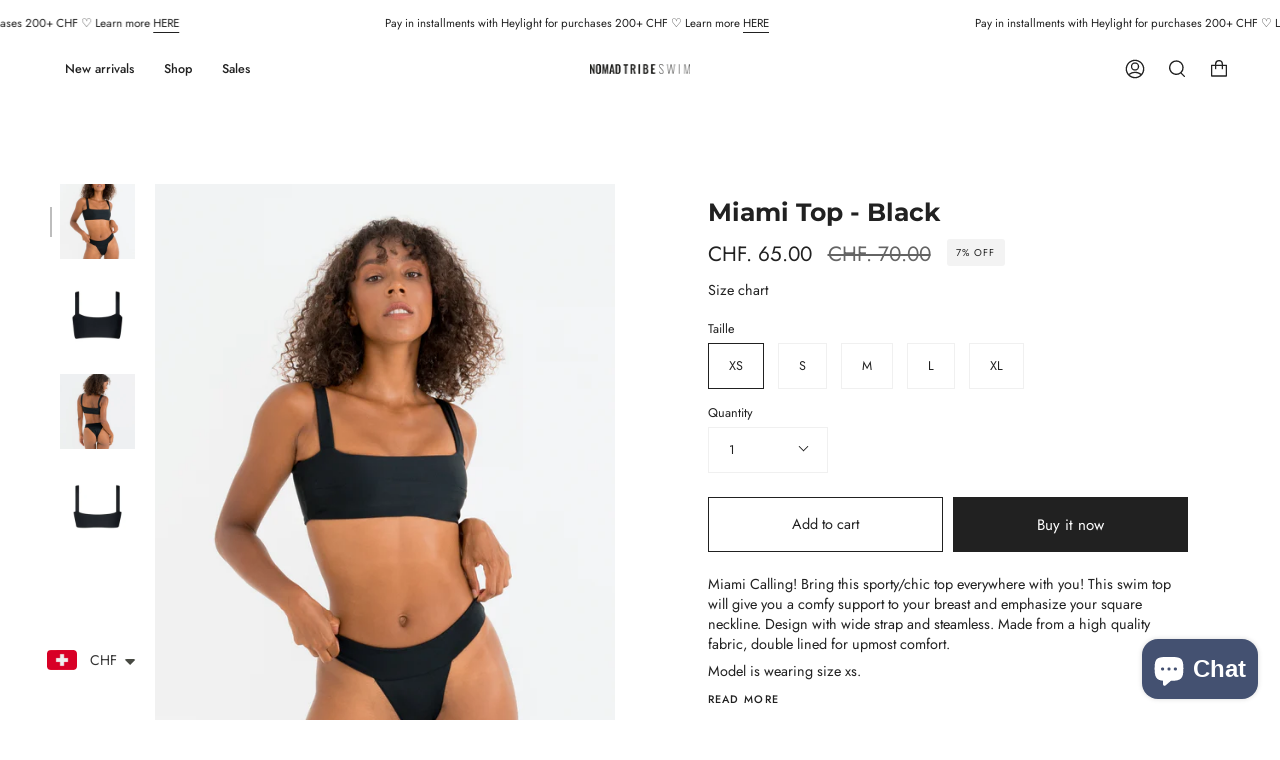

--- FILE ---
content_type: text/html; charset=utf-8
request_url: https://www.nomadtribeswim.com/products/miami-top-black
body_size: 37444
content:
<!doctype html>
<html class="no-js no-touch supports-no-cookies" lang="en">
<head>
  <meta charset="UTF-8">
  <meta name="viewport" content="width=device-width, initial-scale=1.0">
  <meta name="theme-color" content="#212121">
  <link rel="canonical" href="https://www.nomadtribeswim.com/products/miami-top-black">

  <!-- ======================= Broadcast Theme V3.2.1 ========================= -->

  <link rel="preconnect" href="https://cdn.shopify.com" crossorigin>
  <link rel="preconnect" href="https://fonts.shopify.com" crossorigin>
  <link rel="preconnect" href="https://monorail-edge.shopifysvc.com" crossorigin>

  <link rel="preload" href="//www.nomadtribeswim.com/cdn/shop/t/32/assets/lazysizes.js?v=111431644619468174291745570118" as="script">
  <link rel="preload" href="//www.nomadtribeswim.com/cdn/shop/t/32/assets/vendor.js?v=54846291969275285991745570118" as="script">
  <link rel="preload" href="//www.nomadtribeswim.com/cdn/shop/t/32/assets/theme.js?v=29326426460222513501745570118" as="script">
  <link rel="preload" href="//www.nomadtribeswim.com/cdn/shop/t/32/assets/theme.css?v=5458107666121482541745570118" as="style"><link rel="preload" as="image" href="//www.nomadtribeswim.com/cdn/shop/files/LOGO_NOMAD_TRIBE_SWIM_LIGNE_8d57e827-8ab1-4ab2-a4ea-67169c028b67_100x100.png?v=1630594932"><style data-shopify>.loading { position: fixed; top: 0; left: 0; z-index: 99999; width: 100%; height: 100%; background: var(--bg); transition: opacity 0.2s ease-out, visibility 0.2s ease-out; }
    body.is-loaded .loading { opacity: 0; visibility: hidden; pointer-events: none; }
    .loading__image__holder { position: absolute; top: 0; left: 0; width: 100%; height: 100%; font-size: 0; display: flex; align-items: center; justify-content: center; }
    .loading__image__holder:nth-child(2) { opacity: 0; }
    .loading__image { max-width: 100px; max-height: 100px; object-fit: contain; }
    .loading--animate .loading__image__holder:nth-child(1) { animation: pulse1 2s infinite ease-in-out; }
    .loading--animate .loading__image__holder:nth-child(2) { animation: pulse2 2s infinite ease-in-out; }
    @keyframes pulse1 {
      0% { opacity: 1; }
      50% { opacity: 0; }
      100% { opacity: 1; }
    }
    @keyframes pulse2 {
      0% { opacity: 0; }
      50% { opacity: 1; }
      100% { opacity: 0; }
    }</style>
    <link rel="shortcut icon" href="//www.nomadtribeswim.com/cdn/shop/files/NomadTribe_32x32.png?v=1614306993" type="image/png" />
  

  <!-- Title and description ================================================ -->
  
  <title>
    
    Miami Top - Black
    
    
    
      &ndash; Nomad Tribe Swim
    
  </title>

  
    <meta name="description" content="Miami Calling! Bring this sporty/chic top everywhere with you! This swim top will give you a comfy support to your breast and emphasize your square neckline. Design with wide strap and steamless. Made from a high quality fabric, double lined for upmost comfort.  Model is wearing size xs.  Fabric:78% polyamide (rec)22% ">
  

  

<meta property="og:site_name" content="Nomad Tribe Swim">
<meta property="og:url" content="https://www.nomadtribeswim.com/products/miami-top-black">
<meta property="og:title" content="Miami Top - Black">
<meta property="og:type" content="product">
<meta property="og:description" content="Miami Calling! Bring this sporty/chic top everywhere with you! This swim top will give you a comfy support to your breast and emphasize your square neckline. Design with wide strap and steamless. Made from a high quality fabric, double lined for upmost comfort.  Model is wearing size xs.  Fabric:78% polyamide (rec)22% "><meta property="og:image" content="http://www.nomadtribeswim.com/cdn/shop/products/NTS-LST_-06800.jpg?v=1746147673">
  <meta property="og:image:secure_url" content="https://www.nomadtribeswim.com/cdn/shop/products/NTS-LST_-06800.jpg?v=1746147673">
  <meta property="og:image:width" content="1909">
  <meta property="og:image:height" content="2863"><meta property="og:price:amount" content="60.00">
  <meta property="og:price:currency" content="CHF"><meta name="twitter:card" content="summary_large_image">
<meta name="twitter:title" content="Miami Top - Black">
<meta name="twitter:description" content="Miami Calling! Bring this sporty/chic top everywhere with you! This swim top will give you a comfy support to your breast and emphasize your square neckline. Design with wide strap and steamless. Made from a high quality fabric, double lined for upmost comfort.  Model is wearing size xs.  Fabric:78% polyamide (rec)22% ">

  <!-- CSS ================================================================== -->

  <link href="//www.nomadtribeswim.com/cdn/shop/t/32/assets/font-settings.css?v=131324903370414713221759344511" rel="stylesheet" type="text/css" media="all" />

  
<style data-shopify>

:root {


---color-video-bg: #f2f2f2;


---color-bg: #ffffff;
---color-bg-secondary: #f7f7f7;
---color-bg-rgb: 255, 255, 255;

---color-text-dark: #000000;
---color-text: #212121;
---color-text-light: #646464;


/* === Opacity shades of grey ===*/
---color-a5:  rgba(33, 33, 33, 0.05);
---color-a10: rgba(33, 33, 33, 0.1);
---color-a15: rgba(33, 33, 33, 0.15);
---color-a20: rgba(33, 33, 33, 0.2);
---color-a25: rgba(33, 33, 33, 0.25);
---color-a30: rgba(33, 33, 33, 0.3);
---color-a35: rgba(33, 33, 33, 0.35);
---color-a40: rgba(33, 33, 33, 0.4);
---color-a45: rgba(33, 33, 33, 0.45);
---color-a50: rgba(33, 33, 33, 0.5);
---color-a55: rgba(33, 33, 33, 0.55);
---color-a60: rgba(33, 33, 33, 0.6);
---color-a65: rgba(33, 33, 33, 0.65);
---color-a70: rgba(33, 33, 33, 0.7);
---color-a75: rgba(33, 33, 33, 0.75);
---color-a80: rgba(33, 33, 33, 0.8);
---color-a85: rgba(33, 33, 33, 0.85);
---color-a90: rgba(33, 33, 33, 0.9);
---color-a95: rgba(33, 33, 33, 0.95);

---color-border: rgb(240, 240, 240);
---color-border-light: #f6f6f6;
---color-border-hairline: #f7f7f7;
---color-border-dark: #bdbdbd;/* === Bright color ===*/
---color-primary: #212121;
---color-primary-hover: #000000;
---color-primary-fade: rgba(33, 33, 33, 0.05);
---color-primary-fade-hover: rgba(33, 33, 33, 0.1);---color-primary-opposite: #ffffff;


/* === Secondary Color ===*/
---color-secondary: #212121;
---color-secondary-hover: #000000;
---color-secondary-fade: rgba(33, 33, 33, 0.05);
---color-secondary-fade-hover: rgba(33, 33, 33, 0.1);---color-secondary-opposite: #ffffff;


/* === link Color ===*/
---color-link: #212121;
---color-link-hover: #212121;
---color-link-fade: rgba(33, 33, 33, 0.05);
---color-link-fade-hover: rgba(33, 33, 33, 0.1);---color-link-opposite: #ffffff;


/* === Product grid sale tags ===*/
---color-sale-bg: #f9dee5;
---color-sale-text: #af7b88;---color-sale-text-secondary: #f9dee5;

/* === Product grid badges ===*/
---color-badge-bg: #ffffff;
---color-badge-text: #212121;

/* === Helper colors for form error states ===*/
---color-error: var(---color-primary);
---color-error-bg: var(---color-primary-fade);



  ---radius: 0px;
  ---radius-sm: 0px;


---color-announcement-bg: #ffffff;
---color-announcement-text: #ab8c52;
---color-announcement-border: #e6ddcb;

---color-header-bg: #ffffff;
---color-header-link: #212121;
---color-header-link-hover: #212121;

---color-menu-bg: #ffffff;
---color-menu-border: #ffffff;
---color-menu-link: #212121;
---color-menu-link-hover: #212121;
---color-submenu-bg: #ffffff;
---color-submenu-link: #212121;
---color-submenu-link-hover: #212121;
---color-menu-transparent: #ffffff;

---color-footer-bg: #ffffff;
---color-footer-text: #212121;
---color-footer-link: #212121;
---color-footer-link-hover: #ffffff;
---color-footer-border: #ffffff;

/* === Custom Cursor ===*/

--icon-zoom-in: url( "//www.nomadtribeswim.com/cdn/shop/t/32/assets/icon-zoom-in.svg?v=126996651526054293301745570118" );
--icon-zoom-out: url( "//www.nomadtribeswim.com/cdn/shop/t/32/assets/icon-zoom-out.svg?v=128675709041987423641745570118" );

/* === Typography ===*/
---product-grid-aspect-ratio: 150.0%;
---product-grid-size-piece: 15.0;


---font-weight-body: 400;
---font-weight-body-bold: 500;

---font-stack-body: Jost, sans-serif;
---font-style-body: normal;
---font-adjust-body: 0.9;

---font-weight-heading: 700;
---font-weight-heading-bold: 800;

---font-stack-heading: Montserrat, sans-serif;
---font-style-heading: normal;
---font-adjust-heading: 0.9;

---font-stack-nav: Jost, sans-serif;
---font-style-nav: normal;
---font-adjust-nav: 0.9;

---font-weight-nav: 400;
---font-weight-nav-bold: 500;

---font-size-base: 0.9rem;
---font-size-base-percent: 0.9;

---ico-select: url("//www.nomadtribeswim.com/cdn/shop/t/32/assets/ico-select.svg?v=115630813262522069291745570118");


/* === Parallax ===*/
---parallax-strength-min: 140.0%;
---parallax-strength-max: 150.0%;



}

</style>


  <link href="//www.nomadtribeswim.com/cdn/shop/t/32/assets/theme.css?v=5458107666121482541745570118" rel="stylesheet" type="text/css" media="all" />

  <script>
    if (window.navigator.userAgent.indexOf('MSIE ') > 0 || window.navigator.userAgent.indexOf('Trident/') > 0) {
      document.documentElement.className = document.documentElement.className + ' ie';

      var scripts = document.getElementsByTagName('script')[0];
      var polyfill = document.createElement("script");
      polyfill.defer = true;
      polyfill.src = "//www.nomadtribeswim.com/cdn/shop/t/32/assets/ie11.js?v=144489047535103983231745570118";

      scripts.parentNode.insertBefore(polyfill, scripts);
    } else {
      document.documentElement.className = document.documentElement.className.replace('no-js', 'js');
    }

    window.lazySizesConfig = window.lazySizesConfig || {};
    window.lazySizesConfig.preloadAfterLoad = true;

    let root = '/';
    if (root[root.length - 1] !== '/') {
      root = `${root}/`;
    }

    window.theme = {
      routes: {
        root: root,
        cart: '/cart',
        cart_add_url: '/cart/add',
        product_recommendations_url: '/recommendations/products',
        search_url: '/search',
        addresses_url: '/account/addresses'
      },
      assets: {
        photoswipe: '//www.nomadtribeswim.com/cdn/shop/t/32/assets/photoswipe.js?v=108660782622152556431745570118',
        smoothscroll: '//www.nomadtribeswim.com/cdn/shop/t/32/assets/smoothscroll.js?v=37906625415260927261745570118',
        swatches: '//www.nomadtribeswim.com/cdn/shop/t/32/assets/swatches.json?v=153762849283573572451745570118',
        base: "//www.nomadtribeswim.com/cdn/shop/t/32/assets/",
        no_image: "//www.nomadtribeswim.com/cdn/shopifycloud/storefront/assets/no-image-2048-a2addb12_1024x.gif",
      },
      strings: {
        addToCart: "Add to cart",
        soldOut: "Sold Out",
        from: "From",
        preOrder: "Pre-order",
        sale: "Sale",
        subscription: "Subscription",
        unavailable: "Unavailable",
        unitPrice: "Unit price",
        unitPriceSeparator: "per",
        resultsFor: "Results for",
        noResultsFor: "No results for",
        shippingCalcSubmitButton: "Calculate shipping",
        shippingCalcSubmitButtonDisabled: "Calculating...",
        selectValue: "Select value",
        oneColor: "color",
        otherColor: "colors",
        upsellAddToCart: "Add",
        free: "Free"
      },
      settings: {
        customerLoggedIn: false,
        cartDrawerEnabled: true,
        enableQuickAdd: true,
        transparentHeader: false,
      },
      moneyFormat: "\u003cspan class=money\u003eCHF. {{amount}}\u003c\/span\u003e",
      moneyWithCurrencyFormat: "\u003cspan class=money\u003eCHF. {{amount}}\u003c\/span\u003e",
      info: {
        name: 'broadcast'
      },
      version: '3.2.1'
    };
  </script>

  
    <script src="//www.nomadtribeswim.com/cdn/shopifycloud/storefront/assets/themes_support/shopify_common-5f594365.js" defer="defer"></script>
  

  <!-- Theme Javascript ============================================================== -->
  <script src="//www.nomadtribeswim.com/cdn/shop/t/32/assets/lazysizes.js?v=111431644619468174291745570118" async="async"></script>
  <script src="//www.nomadtribeswim.com/cdn/shop/t/32/assets/vendor.js?v=54846291969275285991745570118" defer="defer"></script>
  <script src="//www.nomadtribeswim.com/cdn/shop/t/32/assets/theme.js?v=29326426460222513501745570118" defer="defer"></script>

  <!-- Shopify app scripts =========================================================== -->

  <script>window.performance && window.performance.mark && window.performance.mark('shopify.content_for_header.start');</script><meta name="google-site-verification" content="B17hONd4hz2SKFtmJ_j97KeqUO5GdgpU-cxIqdXgfl4">
<meta id="shopify-digital-wallet" name="shopify-digital-wallet" content="/23486477/digital_wallets/dialog">
<link rel="alternate" hreflang="x-default" href="https://www.nomadtribeswim.com/products/miami-top-black">
<link rel="alternate" hreflang="en" href="https://www.nomadtribeswim.com/products/miami-top-black">
<link rel="alternate" hreflang="en-DE" href="https://www.nomadtribeswim.com/en-de/products/miami-top-black">
<link rel="alternate" hreflang="en-IT" href="https://www.nomadtribeswim.com/en-it/products/miami-top-black">
<link rel="alternate" type="application/json+oembed" href="https://www.nomadtribeswim.com/products/miami-top-black.oembed">
<script async="async" src="/checkouts/internal/preloads.js?locale=en-CH"></script>
<script id="shopify-features" type="application/json">{"accessToken":"61ac0559ec3fe74877e99d47bfef000b","betas":["rich-media-storefront-analytics"],"domain":"www.nomadtribeswim.com","predictiveSearch":true,"shopId":23486477,"locale":"en"}</script>
<script>var Shopify = Shopify || {};
Shopify.shop = "lets-pop-up.myshopify.com";
Shopify.locale = "en";
Shopify.currency = {"active":"CHF","rate":"1.0"};
Shopify.country = "CH";
Shopify.theme = {"name":"Copie de Broadcast_3.2.1 New Version","id":179837043071,"schema_name":"Broadcast","schema_version":"3.2.1","theme_store_id":868,"role":"main"};
Shopify.theme.handle = "null";
Shopify.theme.style = {"id":null,"handle":null};
Shopify.cdnHost = "www.nomadtribeswim.com/cdn";
Shopify.routes = Shopify.routes || {};
Shopify.routes.root = "/";</script>
<script type="module">!function(o){(o.Shopify=o.Shopify||{}).modules=!0}(window);</script>
<script>!function(o){function n(){var o=[];function n(){o.push(Array.prototype.slice.apply(arguments))}return n.q=o,n}var t=o.Shopify=o.Shopify||{};t.loadFeatures=n(),t.autoloadFeatures=n()}(window);</script>
<script id="shop-js-analytics" type="application/json">{"pageType":"product"}</script>
<script defer="defer" async type="module" src="//www.nomadtribeswim.com/cdn/shopifycloud/shop-js/modules/v2/client.init-shop-cart-sync_BApSsMSl.en.esm.js"></script>
<script defer="defer" async type="module" src="//www.nomadtribeswim.com/cdn/shopifycloud/shop-js/modules/v2/chunk.common_CBoos6YZ.esm.js"></script>
<script type="module">
  await import("//www.nomadtribeswim.com/cdn/shopifycloud/shop-js/modules/v2/client.init-shop-cart-sync_BApSsMSl.en.esm.js");
await import("//www.nomadtribeswim.com/cdn/shopifycloud/shop-js/modules/v2/chunk.common_CBoos6YZ.esm.js");

  window.Shopify.SignInWithShop?.initShopCartSync?.({"fedCMEnabled":true,"windoidEnabled":true});

</script>
<script>(function() {
  var isLoaded = false;
  function asyncLoad() {
    if (isLoaded) return;
    isLoaded = true;
    var urls = ["\/\/s3.amazonaws.com\/booster-eu-cookie\/lets-pop-up.myshopify.com\/booster_eu_cookie.js?shop=lets-pop-up.myshopify.com","\/\/cdn.shopify.com\/proxy\/44bd2db56ee627ac42caf0d528ebc422ee7c6e4db61e58ed228124dce4b2d50f\/bingshoppingtool-t2app-prod.trafficmanager.net\/uet\/tracking_script?shop=lets-pop-up.myshopify.com\u0026sp-cache-control=cHVibGljLCBtYXgtYWdlPTkwMA","https:\/\/load.csell.co\/assets\/js\/cross-sell.js?shop=lets-pop-up.myshopify.com","https:\/\/load.csell.co\/assets\/v2\/js\/core\/xsell.js?shop=lets-pop-up.myshopify.com","https:\/\/aivalabs.com\/cta\/?identity=xyjtGE87tHkpPWasnRCfB.k20h0asVfZAxamKd4A\/YzEG7zU3hQLC\u0026shop=lets-pop-up.myshopify.com","https:\/\/instashop.s3.amazonaws.com\/js-gz\/embed\/embed-1.6.7.js?gallery\u0026shop=lets-pop-up.myshopify.com","https:\/\/app.sixads.net\/sixads.js?shop=lets-pop-up.myshopify.com","https:\/\/chimpstatic.com\/mcjs-connected\/js\/users\/9b11ac7d1b51f54839b6ac326\/06d929c5223c238f144f7d6a1.js?shop=lets-pop-up.myshopify.com","https:\/\/cdn.shopify.com\/s\/files\/1\/0449\/2568\/1820\/t\/4\/assets\/booster_currency.js?v=1624978055\u0026shop=lets-pop-up.myshopify.com","\/\/cdn.shopify.com\/s\/files\/1\/0875\/2064\/files\/easyvideo-2.0.0.js?shop=lets-pop-up.myshopify.com","https:\/\/skip-to-checkout.machinads.io\/static\/shoptag.js?shop=lets-pop-up.myshopify.com","https:\/\/size-guides.esc-apps-cdn.com\/1739195616-app.lets-pop-up.myshopify.com.js?shop=lets-pop-up.myshopify.com"];
    for (var i = 0; i < urls.length; i++) {
      var s = document.createElement('script');
      s.type = 'text/javascript';
      s.async = true;
      s.src = urls[i];
      var x = document.getElementsByTagName('script')[0];
      x.parentNode.insertBefore(s, x);
    }
  };
  if(window.attachEvent) {
    window.attachEvent('onload', asyncLoad);
  } else {
    window.addEventListener('load', asyncLoad, false);
  }
})();</script>
<script id="__st">var __st={"a":23486477,"offset":3600,"reqid":"6ea50927-3ab8-453c-b5fb-7faceaaca908-1768866971","pageurl":"www.nomadtribeswim.com\/products\/miami-top-black","u":"924311d33935","p":"product","rtyp":"product","rid":4564075020391};</script>
<script>window.ShopifyPaypalV4VisibilityTracking = true;</script>
<script id="captcha-bootstrap">!function(){'use strict';const t='contact',e='account',n='new_comment',o=[[t,t],['blogs',n],['comments',n],[t,'customer']],c=[[e,'customer_login'],[e,'guest_login'],[e,'recover_customer_password'],[e,'create_customer']],r=t=>t.map((([t,e])=>`form[action*='/${t}']:not([data-nocaptcha='true']) input[name='form_type'][value='${e}']`)).join(','),a=t=>()=>t?[...document.querySelectorAll(t)].map((t=>t.form)):[];function s(){const t=[...o],e=r(t);return a(e)}const i='password',u='form_key',d=['recaptcha-v3-token','g-recaptcha-response','h-captcha-response',i],f=()=>{try{return window.sessionStorage}catch{return}},m='__shopify_v',_=t=>t.elements[u];function p(t,e,n=!1){try{const o=window.sessionStorage,c=JSON.parse(o.getItem(e)),{data:r}=function(t){const{data:e,action:n}=t;return t[m]||n?{data:e,action:n}:{data:t,action:n}}(c);for(const[e,n]of Object.entries(r))t.elements[e]&&(t.elements[e].value=n);n&&o.removeItem(e)}catch(o){console.error('form repopulation failed',{error:o})}}const l='form_type',E='cptcha';function T(t){t.dataset[E]=!0}const w=window,h=w.document,L='Shopify',v='ce_forms',y='captcha';let A=!1;((t,e)=>{const n=(g='f06e6c50-85a8-45c8-87d0-21a2b65856fe',I='https://cdn.shopify.com/shopifycloud/storefront-forms-hcaptcha/ce_storefront_forms_captcha_hcaptcha.v1.5.2.iife.js',D={infoText:'Protected by hCaptcha',privacyText:'Privacy',termsText:'Terms'},(t,e,n)=>{const o=w[L][v],c=o.bindForm;if(c)return c(t,g,e,D).then(n);var r;o.q.push([[t,g,e,D],n]),r=I,A||(h.body.append(Object.assign(h.createElement('script'),{id:'captcha-provider',async:!0,src:r})),A=!0)});var g,I,D;w[L]=w[L]||{},w[L][v]=w[L][v]||{},w[L][v].q=[],w[L][y]=w[L][y]||{},w[L][y].protect=function(t,e){n(t,void 0,e),T(t)},Object.freeze(w[L][y]),function(t,e,n,w,h,L){const[v,y,A,g]=function(t,e,n){const i=e?o:[],u=t?c:[],d=[...i,...u],f=r(d),m=r(i),_=r(d.filter((([t,e])=>n.includes(e))));return[a(f),a(m),a(_),s()]}(w,h,L),I=t=>{const e=t.target;return e instanceof HTMLFormElement?e:e&&e.form},D=t=>v().includes(t);t.addEventListener('submit',(t=>{const e=I(t);if(!e)return;const n=D(e)&&!e.dataset.hcaptchaBound&&!e.dataset.recaptchaBound,o=_(e),c=g().includes(e)&&(!o||!o.value);(n||c)&&t.preventDefault(),c&&!n&&(function(t){try{if(!f())return;!function(t){const e=f();if(!e)return;const n=_(t);if(!n)return;const o=n.value;o&&e.removeItem(o)}(t);const e=Array.from(Array(32),(()=>Math.random().toString(36)[2])).join('');!function(t,e){_(t)||t.append(Object.assign(document.createElement('input'),{type:'hidden',name:u})),t.elements[u].value=e}(t,e),function(t,e){const n=f();if(!n)return;const o=[...t.querySelectorAll(`input[type='${i}']`)].map((({name:t})=>t)),c=[...d,...o],r={};for(const[a,s]of new FormData(t).entries())c.includes(a)||(r[a]=s);n.setItem(e,JSON.stringify({[m]:1,action:t.action,data:r}))}(t,e)}catch(e){console.error('failed to persist form',e)}}(e),e.submit())}));const S=(t,e)=>{t&&!t.dataset[E]&&(n(t,e.some((e=>e===t))),T(t))};for(const o of['focusin','change'])t.addEventListener(o,(t=>{const e=I(t);D(e)&&S(e,y())}));const B=e.get('form_key'),M=e.get(l),P=B&&M;t.addEventListener('DOMContentLoaded',(()=>{const t=y();if(P)for(const e of t)e.elements[l].value===M&&p(e,B);[...new Set([...A(),...v().filter((t=>'true'===t.dataset.shopifyCaptcha))])].forEach((e=>S(e,t)))}))}(h,new URLSearchParams(w.location.search),n,t,e,['guest_login'])})(!0,!0)}();</script>
<script integrity="sha256-4kQ18oKyAcykRKYeNunJcIwy7WH5gtpwJnB7kiuLZ1E=" data-source-attribution="shopify.loadfeatures" defer="defer" src="//www.nomadtribeswim.com/cdn/shopifycloud/storefront/assets/storefront/load_feature-a0a9edcb.js" crossorigin="anonymous"></script>
<script data-source-attribution="shopify.dynamic_checkout.dynamic.init">var Shopify=Shopify||{};Shopify.PaymentButton=Shopify.PaymentButton||{isStorefrontPortableWallets:!0,init:function(){window.Shopify.PaymentButton.init=function(){};var t=document.createElement("script");t.src="https://www.nomadtribeswim.com/cdn/shopifycloud/portable-wallets/latest/portable-wallets.en.js",t.type="module",document.head.appendChild(t)}};
</script>
<script data-source-attribution="shopify.dynamic_checkout.buyer_consent">
  function portableWalletsHideBuyerConsent(e){var t=document.getElementById("shopify-buyer-consent"),n=document.getElementById("shopify-subscription-policy-button");t&&n&&(t.classList.add("hidden"),t.setAttribute("aria-hidden","true"),n.removeEventListener("click",e))}function portableWalletsShowBuyerConsent(e){var t=document.getElementById("shopify-buyer-consent"),n=document.getElementById("shopify-subscription-policy-button");t&&n&&(t.classList.remove("hidden"),t.removeAttribute("aria-hidden"),n.addEventListener("click",e))}window.Shopify?.PaymentButton&&(window.Shopify.PaymentButton.hideBuyerConsent=portableWalletsHideBuyerConsent,window.Shopify.PaymentButton.showBuyerConsent=portableWalletsShowBuyerConsent);
</script>
<script>
  function portableWalletsCleanup(e){e&&e.src&&console.error("Failed to load portable wallets script "+e.src);var t=document.querySelectorAll("shopify-accelerated-checkout .shopify-payment-button__skeleton, shopify-accelerated-checkout-cart .wallet-cart-button__skeleton"),e=document.getElementById("shopify-buyer-consent");for(let e=0;e<t.length;e++)t[e].remove();e&&e.remove()}function portableWalletsNotLoadedAsModule(e){e instanceof ErrorEvent&&"string"==typeof e.message&&e.message.includes("import.meta")&&"string"==typeof e.filename&&e.filename.includes("portable-wallets")&&(window.removeEventListener("error",portableWalletsNotLoadedAsModule),window.Shopify.PaymentButton.failedToLoad=e,"loading"===document.readyState?document.addEventListener("DOMContentLoaded",window.Shopify.PaymentButton.init):window.Shopify.PaymentButton.init())}window.addEventListener("error",portableWalletsNotLoadedAsModule);
</script>

<script type="module" src="https://www.nomadtribeswim.com/cdn/shopifycloud/portable-wallets/latest/portable-wallets.en.js" onError="portableWalletsCleanup(this)" crossorigin="anonymous"></script>
<script nomodule>
  document.addEventListener("DOMContentLoaded", portableWalletsCleanup);
</script>

<link id="shopify-accelerated-checkout-styles" rel="stylesheet" media="screen" href="https://www.nomadtribeswim.com/cdn/shopifycloud/portable-wallets/latest/accelerated-checkout-backwards-compat.css" crossorigin="anonymous">
<style id="shopify-accelerated-checkout-cart">
        #shopify-buyer-consent {
  margin-top: 1em;
  display: inline-block;
  width: 100%;
}

#shopify-buyer-consent.hidden {
  display: none;
}

#shopify-subscription-policy-button {
  background: none;
  border: none;
  padding: 0;
  text-decoration: underline;
  font-size: inherit;
  cursor: pointer;
}

#shopify-subscription-policy-button::before {
  box-shadow: none;
}

      </style>

<script>window.performance && window.performance.mark && window.performance.mark('shopify.content_for_header.end');</script>

<!-- BEGIN app block: shopify://apps/klaviyo-email-marketing-sms/blocks/klaviyo-onsite-embed/2632fe16-c075-4321-a88b-50b567f42507 -->












  <script async src="https://static.klaviyo.com/onsite/js/XqPbFz/klaviyo.js?company_id=XqPbFz"></script>
  <script>!function(){if(!window.klaviyo){window._klOnsite=window._klOnsite||[];try{window.klaviyo=new Proxy({},{get:function(n,i){return"push"===i?function(){var n;(n=window._klOnsite).push.apply(n,arguments)}:function(){for(var n=arguments.length,o=new Array(n),w=0;w<n;w++)o[w]=arguments[w];var t="function"==typeof o[o.length-1]?o.pop():void 0,e=new Promise((function(n){window._klOnsite.push([i].concat(o,[function(i){t&&t(i),n(i)}]))}));return e}}})}catch(n){window.klaviyo=window.klaviyo||[],window.klaviyo.push=function(){var n;(n=window._klOnsite).push.apply(n,arguments)}}}}();</script>

  
    <script id="viewed_product">
      if (item == null) {
        var _learnq = _learnq || [];

        var MetafieldReviews = null
        var MetafieldYotpoRating = null
        var MetafieldYotpoCount = null
        var MetafieldLooxRating = null
        var MetafieldLooxCount = null
        var okendoProduct = null
        var okendoProductReviewCount = null
        var okendoProductReviewAverageValue = null
        try {
          // The following fields are used for Customer Hub recently viewed in order to add reviews.
          // This information is not part of __kla_viewed. Instead, it is part of __kla_viewed_reviewed_items
          MetafieldReviews = {};
          MetafieldYotpoRating = null
          MetafieldYotpoCount = null
          MetafieldLooxRating = null
          MetafieldLooxCount = null

          okendoProduct = null
          // If the okendo metafield is not legacy, it will error, which then requires the new json formatted data
          if (okendoProduct && 'error' in okendoProduct) {
            okendoProduct = null
          }
          okendoProductReviewCount = okendoProduct ? okendoProduct.reviewCount : null
          okendoProductReviewAverageValue = okendoProduct ? okendoProduct.reviewAverageValue : null
        } catch (error) {
          console.error('Error in Klaviyo onsite reviews tracking:', error);
        }

        var item = {
          Name: "Miami Top - Black",
          ProductID: 4564075020391,
          Categories: ["All bikini sales","Products","Tops","Tops sales"],
          ImageURL: "https://www.nomadtribeswim.com/cdn/shop/products/NTS-LST_-06800_grande.jpg?v=1746147673",
          URL: "https://www.nomadtribeswim.com/products/miami-top-black",
          Brand: "Nomad Tribe Swim",
          Price: "CHF. 60.00",
          Value: "60.00",
          CompareAtPrice: "CHF. 79.00"
        };
        _learnq.push(['track', 'Viewed Product', item]);
        _learnq.push(['trackViewedItem', {
          Title: item.Name,
          ItemId: item.ProductID,
          Categories: item.Categories,
          ImageUrl: item.ImageURL,
          Url: item.URL,
          Metadata: {
            Brand: item.Brand,
            Price: item.Price,
            Value: item.Value,
            CompareAtPrice: item.CompareAtPrice
          },
          metafields:{
            reviews: MetafieldReviews,
            yotpo:{
              rating: MetafieldYotpoRating,
              count: MetafieldYotpoCount,
            },
            loox:{
              rating: MetafieldLooxRating,
              count: MetafieldLooxCount,
            },
            okendo: {
              rating: okendoProductReviewAverageValue,
              count: okendoProductReviewCount,
            }
          }
        }]);
      }
    </script>
  




  <script>
    window.klaviyoReviewsProductDesignMode = false
  </script>







<!-- END app block --><script src="https://cdn.shopify.com/extensions/8d2c31d3-a828-4daf-820f-80b7f8e01c39/nova-eu-cookie-bar-gdpr-4/assets/nova-cookie-app-embed.js" type="text/javascript" defer="defer"></script>
<link href="https://cdn.shopify.com/extensions/8d2c31d3-a828-4daf-820f-80b7f8e01c39/nova-eu-cookie-bar-gdpr-4/assets/nova-cookie.css" rel="stylesheet" type="text/css" media="all">
<script src="https://cdn.shopify.com/extensions/e4b3a77b-20c9-4161-b1bb-deb87046128d/inbox-1253/assets/inbox-chat-loader.js" type="text/javascript" defer="defer"></script>
<script src="https://cdn.shopify.com/extensions/a9a32278-85fd-435d-a2e4-15afbc801656/nova-multi-currency-converter-1/assets/nova-cur-app-embed.js" type="text/javascript" defer="defer"></script>
<link href="https://cdn.shopify.com/extensions/a9a32278-85fd-435d-a2e4-15afbc801656/nova-multi-currency-converter-1/assets/nova-cur.css" rel="stylesheet" type="text/css" media="all">
<link href="https://monorail-edge.shopifysvc.com" rel="dns-prefetch">
<script>(function(){if ("sendBeacon" in navigator && "performance" in window) {try {var session_token_from_headers = performance.getEntriesByType('navigation')[0].serverTiming.find(x => x.name == '_s').description;} catch {var session_token_from_headers = undefined;}var session_cookie_matches = document.cookie.match(/_shopify_s=([^;]*)/);var session_token_from_cookie = session_cookie_matches && session_cookie_matches.length === 2 ? session_cookie_matches[1] : "";var session_token = session_token_from_headers || session_token_from_cookie || "";function handle_abandonment_event(e) {var entries = performance.getEntries().filter(function(entry) {return /monorail-edge.shopifysvc.com/.test(entry.name);});if (!window.abandonment_tracked && entries.length === 0) {window.abandonment_tracked = true;var currentMs = Date.now();var navigation_start = performance.timing.navigationStart;var payload = {shop_id: 23486477,url: window.location.href,navigation_start,duration: currentMs - navigation_start,session_token,page_type: "product"};window.navigator.sendBeacon("https://monorail-edge.shopifysvc.com/v1/produce", JSON.stringify({schema_id: "online_store_buyer_site_abandonment/1.1",payload: payload,metadata: {event_created_at_ms: currentMs,event_sent_at_ms: currentMs}}));}}window.addEventListener('pagehide', handle_abandonment_event);}}());</script>
<script id="web-pixels-manager-setup">(function e(e,d,r,n,o){if(void 0===o&&(o={}),!Boolean(null===(a=null===(i=window.Shopify)||void 0===i?void 0:i.analytics)||void 0===a?void 0:a.replayQueue)){var i,a;window.Shopify=window.Shopify||{};var t=window.Shopify;t.analytics=t.analytics||{};var s=t.analytics;s.replayQueue=[],s.publish=function(e,d,r){return s.replayQueue.push([e,d,r]),!0};try{self.performance.mark("wpm:start")}catch(e){}var l=function(){var e={modern:/Edge?\/(1{2}[4-9]|1[2-9]\d|[2-9]\d{2}|\d{4,})\.\d+(\.\d+|)|Firefox\/(1{2}[4-9]|1[2-9]\d|[2-9]\d{2}|\d{4,})\.\d+(\.\d+|)|Chrom(ium|e)\/(9{2}|\d{3,})\.\d+(\.\d+|)|(Maci|X1{2}).+ Version\/(15\.\d+|(1[6-9]|[2-9]\d|\d{3,})\.\d+)([,.]\d+|)( \(\w+\)|)( Mobile\/\w+|) Safari\/|Chrome.+OPR\/(9{2}|\d{3,})\.\d+\.\d+|(CPU[ +]OS|iPhone[ +]OS|CPU[ +]iPhone|CPU IPhone OS|CPU iPad OS)[ +]+(15[._]\d+|(1[6-9]|[2-9]\d|\d{3,})[._]\d+)([._]\d+|)|Android:?[ /-](13[3-9]|1[4-9]\d|[2-9]\d{2}|\d{4,})(\.\d+|)(\.\d+|)|Android.+Firefox\/(13[5-9]|1[4-9]\d|[2-9]\d{2}|\d{4,})\.\d+(\.\d+|)|Android.+Chrom(ium|e)\/(13[3-9]|1[4-9]\d|[2-9]\d{2}|\d{4,})\.\d+(\.\d+|)|SamsungBrowser\/([2-9]\d|\d{3,})\.\d+/,legacy:/Edge?\/(1[6-9]|[2-9]\d|\d{3,})\.\d+(\.\d+|)|Firefox\/(5[4-9]|[6-9]\d|\d{3,})\.\d+(\.\d+|)|Chrom(ium|e)\/(5[1-9]|[6-9]\d|\d{3,})\.\d+(\.\d+|)([\d.]+$|.*Safari\/(?![\d.]+ Edge\/[\d.]+$))|(Maci|X1{2}).+ Version\/(10\.\d+|(1[1-9]|[2-9]\d|\d{3,})\.\d+)([,.]\d+|)( \(\w+\)|)( Mobile\/\w+|) Safari\/|Chrome.+OPR\/(3[89]|[4-9]\d|\d{3,})\.\d+\.\d+|(CPU[ +]OS|iPhone[ +]OS|CPU[ +]iPhone|CPU IPhone OS|CPU iPad OS)[ +]+(10[._]\d+|(1[1-9]|[2-9]\d|\d{3,})[._]\d+)([._]\d+|)|Android:?[ /-](13[3-9]|1[4-9]\d|[2-9]\d{2}|\d{4,})(\.\d+|)(\.\d+|)|Mobile Safari.+OPR\/([89]\d|\d{3,})\.\d+\.\d+|Android.+Firefox\/(13[5-9]|1[4-9]\d|[2-9]\d{2}|\d{4,})\.\d+(\.\d+|)|Android.+Chrom(ium|e)\/(13[3-9]|1[4-9]\d|[2-9]\d{2}|\d{4,})\.\d+(\.\d+|)|Android.+(UC? ?Browser|UCWEB|U3)[ /]?(15\.([5-9]|\d{2,})|(1[6-9]|[2-9]\d|\d{3,})\.\d+)\.\d+|SamsungBrowser\/(5\.\d+|([6-9]|\d{2,})\.\d+)|Android.+MQ{2}Browser\/(14(\.(9|\d{2,})|)|(1[5-9]|[2-9]\d|\d{3,})(\.\d+|))(\.\d+|)|K[Aa][Ii]OS\/(3\.\d+|([4-9]|\d{2,})\.\d+)(\.\d+|)/},d=e.modern,r=e.legacy,n=navigator.userAgent;return n.match(d)?"modern":n.match(r)?"legacy":"unknown"}(),u="modern"===l?"modern":"legacy",c=(null!=n?n:{modern:"",legacy:""})[u],f=function(e){return[e.baseUrl,"/wpm","/b",e.hashVersion,"modern"===e.buildTarget?"m":"l",".js"].join("")}({baseUrl:d,hashVersion:r,buildTarget:u}),m=function(e){var d=e.version,r=e.bundleTarget,n=e.surface,o=e.pageUrl,i=e.monorailEndpoint;return{emit:function(e){var a=e.status,t=e.errorMsg,s=(new Date).getTime(),l=JSON.stringify({metadata:{event_sent_at_ms:s},events:[{schema_id:"web_pixels_manager_load/3.1",payload:{version:d,bundle_target:r,page_url:o,status:a,surface:n,error_msg:t},metadata:{event_created_at_ms:s}}]});if(!i)return console&&console.warn&&console.warn("[Web Pixels Manager] No Monorail endpoint provided, skipping logging."),!1;try{return self.navigator.sendBeacon.bind(self.navigator)(i,l)}catch(e){}var u=new XMLHttpRequest;try{return u.open("POST",i,!0),u.setRequestHeader("Content-Type","text/plain"),u.send(l),!0}catch(e){return console&&console.warn&&console.warn("[Web Pixels Manager] Got an unhandled error while logging to Monorail."),!1}}}}({version:r,bundleTarget:l,surface:e.surface,pageUrl:self.location.href,monorailEndpoint:e.monorailEndpoint});try{o.browserTarget=l,function(e){var d=e.src,r=e.async,n=void 0===r||r,o=e.onload,i=e.onerror,a=e.sri,t=e.scriptDataAttributes,s=void 0===t?{}:t,l=document.createElement("script"),u=document.querySelector("head"),c=document.querySelector("body");if(l.async=n,l.src=d,a&&(l.integrity=a,l.crossOrigin="anonymous"),s)for(var f in s)if(Object.prototype.hasOwnProperty.call(s,f))try{l.dataset[f]=s[f]}catch(e){}if(o&&l.addEventListener("load",o),i&&l.addEventListener("error",i),u)u.appendChild(l);else{if(!c)throw new Error("Did not find a head or body element to append the script");c.appendChild(l)}}({src:f,async:!0,onload:function(){if(!function(){var e,d;return Boolean(null===(d=null===(e=window.Shopify)||void 0===e?void 0:e.analytics)||void 0===d?void 0:d.initialized)}()){var d=window.webPixelsManager.init(e)||void 0;if(d){var r=window.Shopify.analytics;r.replayQueue.forEach((function(e){var r=e[0],n=e[1],o=e[2];d.publishCustomEvent(r,n,o)})),r.replayQueue=[],r.publish=d.publishCustomEvent,r.visitor=d.visitor,r.initialized=!0}}},onerror:function(){return m.emit({status:"failed",errorMsg:"".concat(f," has failed to load")})},sri:function(e){var d=/^sha384-[A-Za-z0-9+/=]+$/;return"string"==typeof e&&d.test(e)}(c)?c:"",scriptDataAttributes:o}),m.emit({status:"loading"})}catch(e){m.emit({status:"failed",errorMsg:(null==e?void 0:e.message)||"Unknown error"})}}})({shopId: 23486477,storefrontBaseUrl: "https://www.nomadtribeswim.com",extensionsBaseUrl: "https://extensions.shopifycdn.com/cdn/shopifycloud/web-pixels-manager",monorailEndpoint: "https://monorail-edge.shopifysvc.com/unstable/produce_batch",surface: "storefront-renderer",enabledBetaFlags: ["2dca8a86"],webPixelsConfigList: [{"id":"884572543","configuration":"{\"config\":\"{\\\"pixel_id\\\":\\\"GT-NS92TVV\\\",\\\"target_country\\\":\\\"CH\\\",\\\"gtag_events\\\":[{\\\"type\\\":\\\"purchase\\\",\\\"action_label\\\":\\\"MC-RW3F0XXPVK\\\"},{\\\"type\\\":\\\"page_view\\\",\\\"action_label\\\":\\\"MC-RW3F0XXPVK\\\"},{\\\"type\\\":\\\"view_item\\\",\\\"action_label\\\":\\\"MC-RW3F0XXPVK\\\"}],\\\"enable_monitoring_mode\\\":false}\"}","eventPayloadVersion":"v1","runtimeContext":"OPEN","scriptVersion":"b2a88bafab3e21179ed38636efcd8a93","type":"APP","apiClientId":1780363,"privacyPurposes":[],"dataSharingAdjustments":{"protectedCustomerApprovalScopes":["read_customer_address","read_customer_email","read_customer_name","read_customer_personal_data","read_customer_phone"]}},{"id":"123732219","configuration":"{\"pixel_id\":\"2669769536630868\",\"pixel_type\":\"facebook_pixel\",\"metaapp_system_user_token\":\"-\"}","eventPayloadVersion":"v1","runtimeContext":"OPEN","scriptVersion":"ca16bc87fe92b6042fbaa3acc2fbdaa6","type":"APP","apiClientId":2329312,"privacyPurposes":["ANALYTICS","MARKETING","SALE_OF_DATA"],"dataSharingAdjustments":{"protectedCustomerApprovalScopes":["read_customer_address","read_customer_email","read_customer_name","read_customer_personal_data","read_customer_phone"]}},{"id":"70156539","configuration":"{\"tagID\":\"2613103364366\"}","eventPayloadVersion":"v1","runtimeContext":"STRICT","scriptVersion":"18031546ee651571ed29edbe71a3550b","type":"APP","apiClientId":3009811,"privacyPurposes":["ANALYTICS","MARKETING","SALE_OF_DATA"],"dataSharingAdjustments":{"protectedCustomerApprovalScopes":["read_customer_address","read_customer_email","read_customer_name","read_customer_personal_data","read_customer_phone"]}},{"id":"200966527","eventPayloadVersion":"v1","runtimeContext":"LAX","scriptVersion":"1","type":"CUSTOM","privacyPurposes":["ANALYTICS"],"name":"Google Analytics tag (migrated)"},{"id":"shopify-app-pixel","configuration":"{}","eventPayloadVersion":"v1","runtimeContext":"STRICT","scriptVersion":"0450","apiClientId":"shopify-pixel","type":"APP","privacyPurposes":["ANALYTICS","MARKETING"]},{"id":"shopify-custom-pixel","eventPayloadVersion":"v1","runtimeContext":"LAX","scriptVersion":"0450","apiClientId":"shopify-pixel","type":"CUSTOM","privacyPurposes":["ANALYTICS","MARKETING"]}],isMerchantRequest: false,initData: {"shop":{"name":"Nomad Tribe Swim","paymentSettings":{"currencyCode":"CHF"},"myshopifyDomain":"lets-pop-up.myshopify.com","countryCode":"ID","storefrontUrl":"https:\/\/www.nomadtribeswim.com"},"customer":null,"cart":null,"checkout":null,"productVariants":[{"price":{"amount":65.0,"currencyCode":"CHF"},"product":{"title":"Miami Top - Black","vendor":"Nomad Tribe Swim","id":"4564075020391","untranslatedTitle":"Miami Top - Black","url":"\/products\/miami-top-black","type":""},"id":"32240858103911","image":{"src":"\/\/www.nomadtribeswim.com\/cdn\/shop\/products\/NTS-LST_-06800.jpg?v=1746147673"},"sku":"","title":"XS","untranslatedTitle":"XS"},{"price":{"amount":65.0,"currencyCode":"CHF"},"product":{"title":"Miami Top - Black","vendor":"Nomad Tribe Swim","id":"4564075020391","untranslatedTitle":"Miami Top - Black","url":"\/products\/miami-top-black","type":""},"id":"32240858136679","image":{"src":"\/\/www.nomadtribeswim.com\/cdn\/shop\/products\/NTS-LST_-06800.jpg?v=1746147673"},"sku":"","title":"S","untranslatedTitle":"S"},{"price":{"amount":60.0,"currencyCode":"CHF"},"product":{"title":"Miami Top - Black","vendor":"Nomad Tribe Swim","id":"4564075020391","untranslatedTitle":"Miami Top - Black","url":"\/products\/miami-top-black","type":""},"id":"32240858169447","image":{"src":"\/\/www.nomadtribeswim.com\/cdn\/shop\/products\/NTS-LST_-06800.jpg?v=1746147673"},"sku":"","title":"M","untranslatedTitle":"M"},{"price":{"amount":65.0,"currencyCode":"CHF"},"product":{"title":"Miami Top - Black","vendor":"Nomad Tribe Swim","id":"4564075020391","untranslatedTitle":"Miami Top - Black","url":"\/products\/miami-top-black","type":""},"id":"32240858202215","image":{"src":"\/\/www.nomadtribeswim.com\/cdn\/shop\/products\/NTS-LST_-06800.jpg?v=1746147673"},"sku":"","title":"L","untranslatedTitle":"L"},{"price":{"amount":65.0,"currencyCode":"CHF"},"product":{"title":"Miami Top - Black","vendor":"Nomad Tribe Swim","id":"4564075020391","untranslatedTitle":"Miami Top - Black","url":"\/products\/miami-top-black","type":""},"id":"32240858234983","image":{"src":"\/\/www.nomadtribeswim.com\/cdn\/shop\/products\/NTS-LST_-06800.jpg?v=1746147673"},"sku":"","title":"XL","untranslatedTitle":"XL"}],"purchasingCompany":null},},"https://www.nomadtribeswim.com/cdn","fcfee988w5aeb613cpc8e4bc33m6693e112",{"modern":"","legacy":""},{"shopId":"23486477","storefrontBaseUrl":"https:\/\/www.nomadtribeswim.com","extensionBaseUrl":"https:\/\/extensions.shopifycdn.com\/cdn\/shopifycloud\/web-pixels-manager","surface":"storefront-renderer","enabledBetaFlags":"[\"2dca8a86\"]","isMerchantRequest":"false","hashVersion":"fcfee988w5aeb613cpc8e4bc33m6693e112","publish":"custom","events":"[[\"page_viewed\",{}],[\"product_viewed\",{\"productVariant\":{\"price\":{\"amount\":65.0,\"currencyCode\":\"CHF\"},\"product\":{\"title\":\"Miami Top - Black\",\"vendor\":\"Nomad Tribe Swim\",\"id\":\"4564075020391\",\"untranslatedTitle\":\"Miami Top - Black\",\"url\":\"\/products\/miami-top-black\",\"type\":\"\"},\"id\":\"32240858103911\",\"image\":{\"src\":\"\/\/www.nomadtribeswim.com\/cdn\/shop\/products\/NTS-LST_-06800.jpg?v=1746147673\"},\"sku\":\"\",\"title\":\"XS\",\"untranslatedTitle\":\"XS\"}}]]"});</script><script>
  window.ShopifyAnalytics = window.ShopifyAnalytics || {};
  window.ShopifyAnalytics.meta = window.ShopifyAnalytics.meta || {};
  window.ShopifyAnalytics.meta.currency = 'CHF';
  var meta = {"product":{"id":4564075020391,"gid":"gid:\/\/shopify\/Product\/4564075020391","vendor":"Nomad Tribe Swim","type":"","handle":"miami-top-black","variants":[{"id":32240858103911,"price":6500,"name":"Miami Top - Black - XS","public_title":"XS","sku":""},{"id":32240858136679,"price":6500,"name":"Miami Top - Black - S","public_title":"S","sku":""},{"id":32240858169447,"price":6000,"name":"Miami Top - Black - M","public_title":"M","sku":""},{"id":32240858202215,"price":6500,"name":"Miami Top - Black - L","public_title":"L","sku":""},{"id":32240858234983,"price":6500,"name":"Miami Top - Black - XL","public_title":"XL","sku":""}],"remote":false},"page":{"pageType":"product","resourceType":"product","resourceId":4564075020391,"requestId":"6ea50927-3ab8-453c-b5fb-7faceaaca908-1768866971"}};
  for (var attr in meta) {
    window.ShopifyAnalytics.meta[attr] = meta[attr];
  }
</script>
<script class="analytics">
  (function () {
    var customDocumentWrite = function(content) {
      var jquery = null;

      if (window.jQuery) {
        jquery = window.jQuery;
      } else if (window.Checkout && window.Checkout.$) {
        jquery = window.Checkout.$;
      }

      if (jquery) {
        jquery('body').append(content);
      }
    };

    var hasLoggedConversion = function(token) {
      if (token) {
        return document.cookie.indexOf('loggedConversion=' + token) !== -1;
      }
      return false;
    }

    var setCookieIfConversion = function(token) {
      if (token) {
        var twoMonthsFromNow = new Date(Date.now());
        twoMonthsFromNow.setMonth(twoMonthsFromNow.getMonth() + 2);

        document.cookie = 'loggedConversion=' + token + '; expires=' + twoMonthsFromNow;
      }
    }

    var trekkie = window.ShopifyAnalytics.lib = window.trekkie = window.trekkie || [];
    if (trekkie.integrations) {
      return;
    }
    trekkie.methods = [
      'identify',
      'page',
      'ready',
      'track',
      'trackForm',
      'trackLink'
    ];
    trekkie.factory = function(method) {
      return function() {
        var args = Array.prototype.slice.call(arguments);
        args.unshift(method);
        trekkie.push(args);
        return trekkie;
      };
    };
    for (var i = 0; i < trekkie.methods.length; i++) {
      var key = trekkie.methods[i];
      trekkie[key] = trekkie.factory(key);
    }
    trekkie.load = function(config) {
      trekkie.config = config || {};
      trekkie.config.initialDocumentCookie = document.cookie;
      var first = document.getElementsByTagName('script')[0];
      var script = document.createElement('script');
      script.type = 'text/javascript';
      script.onerror = function(e) {
        var scriptFallback = document.createElement('script');
        scriptFallback.type = 'text/javascript';
        scriptFallback.onerror = function(error) {
                var Monorail = {
      produce: function produce(monorailDomain, schemaId, payload) {
        var currentMs = new Date().getTime();
        var event = {
          schema_id: schemaId,
          payload: payload,
          metadata: {
            event_created_at_ms: currentMs,
            event_sent_at_ms: currentMs
          }
        };
        return Monorail.sendRequest("https://" + monorailDomain + "/v1/produce", JSON.stringify(event));
      },
      sendRequest: function sendRequest(endpointUrl, payload) {
        // Try the sendBeacon API
        if (window && window.navigator && typeof window.navigator.sendBeacon === 'function' && typeof window.Blob === 'function' && !Monorail.isIos12()) {
          var blobData = new window.Blob([payload], {
            type: 'text/plain'
          });

          if (window.navigator.sendBeacon(endpointUrl, blobData)) {
            return true;
          } // sendBeacon was not successful

        } // XHR beacon

        var xhr = new XMLHttpRequest();

        try {
          xhr.open('POST', endpointUrl);
          xhr.setRequestHeader('Content-Type', 'text/plain');
          xhr.send(payload);
        } catch (e) {
          console.log(e);
        }

        return false;
      },
      isIos12: function isIos12() {
        return window.navigator.userAgent.lastIndexOf('iPhone; CPU iPhone OS 12_') !== -1 || window.navigator.userAgent.lastIndexOf('iPad; CPU OS 12_') !== -1;
      }
    };
    Monorail.produce('monorail-edge.shopifysvc.com',
      'trekkie_storefront_load_errors/1.1',
      {shop_id: 23486477,
      theme_id: 179837043071,
      app_name: "storefront",
      context_url: window.location.href,
      source_url: "//www.nomadtribeswim.com/cdn/s/trekkie.storefront.cd680fe47e6c39ca5d5df5f0a32d569bc48c0f27.min.js"});

        };
        scriptFallback.async = true;
        scriptFallback.src = '//www.nomadtribeswim.com/cdn/s/trekkie.storefront.cd680fe47e6c39ca5d5df5f0a32d569bc48c0f27.min.js';
        first.parentNode.insertBefore(scriptFallback, first);
      };
      script.async = true;
      script.src = '//www.nomadtribeswim.com/cdn/s/trekkie.storefront.cd680fe47e6c39ca5d5df5f0a32d569bc48c0f27.min.js';
      first.parentNode.insertBefore(script, first);
    };
    trekkie.load(
      {"Trekkie":{"appName":"storefront","development":false,"defaultAttributes":{"shopId":23486477,"isMerchantRequest":null,"themeId":179837043071,"themeCityHash":"17817228547554856152","contentLanguage":"en","currency":"CHF","eventMetadataId":"208af61d-ece2-4b8a-8438-32871d7b8745"},"isServerSideCookieWritingEnabled":true,"monorailRegion":"shop_domain","enabledBetaFlags":["65f19447"]},"Session Attribution":{},"S2S":{"facebookCapiEnabled":true,"source":"trekkie-storefront-renderer","apiClientId":580111}}
    );

    var loaded = false;
    trekkie.ready(function() {
      if (loaded) return;
      loaded = true;

      window.ShopifyAnalytics.lib = window.trekkie;

      var originalDocumentWrite = document.write;
      document.write = customDocumentWrite;
      try { window.ShopifyAnalytics.merchantGoogleAnalytics.call(this); } catch(error) {};
      document.write = originalDocumentWrite;

      window.ShopifyAnalytics.lib.page(null,{"pageType":"product","resourceType":"product","resourceId":4564075020391,"requestId":"6ea50927-3ab8-453c-b5fb-7faceaaca908-1768866971","shopifyEmitted":true});

      var match = window.location.pathname.match(/checkouts\/(.+)\/(thank_you|post_purchase)/)
      var token = match? match[1]: undefined;
      if (!hasLoggedConversion(token)) {
        setCookieIfConversion(token);
        window.ShopifyAnalytics.lib.track("Viewed Product",{"currency":"CHF","variantId":32240858103911,"productId":4564075020391,"productGid":"gid:\/\/shopify\/Product\/4564075020391","name":"Miami Top - Black - XS","price":"65.00","sku":"","brand":"Nomad Tribe Swim","variant":"XS","category":"","nonInteraction":true,"remote":false},undefined,undefined,{"shopifyEmitted":true});
      window.ShopifyAnalytics.lib.track("monorail:\/\/trekkie_storefront_viewed_product\/1.1",{"currency":"CHF","variantId":32240858103911,"productId":4564075020391,"productGid":"gid:\/\/shopify\/Product\/4564075020391","name":"Miami Top - Black - XS","price":"65.00","sku":"","brand":"Nomad Tribe Swim","variant":"XS","category":"","nonInteraction":true,"remote":false,"referer":"https:\/\/www.nomadtribeswim.com\/products\/miami-top-black"});
      }
    });


        var eventsListenerScript = document.createElement('script');
        eventsListenerScript.async = true;
        eventsListenerScript.src = "//www.nomadtribeswim.com/cdn/shopifycloud/storefront/assets/shop_events_listener-3da45d37.js";
        document.getElementsByTagName('head')[0].appendChild(eventsListenerScript);

})();</script>
  <script>
  if (!window.ga || (window.ga && typeof window.ga !== 'function')) {
    window.ga = function ga() {
      (window.ga.q = window.ga.q || []).push(arguments);
      if (window.Shopify && window.Shopify.analytics && typeof window.Shopify.analytics.publish === 'function') {
        window.Shopify.analytics.publish("ga_stub_called", {}, {sendTo: "google_osp_migration"});
      }
      console.error("Shopify's Google Analytics stub called with:", Array.from(arguments), "\nSee https://help.shopify.com/manual/promoting-marketing/pixels/pixel-migration#google for more information.");
    };
    if (window.Shopify && window.Shopify.analytics && typeof window.Shopify.analytics.publish === 'function') {
      window.Shopify.analytics.publish("ga_stub_initialized", {}, {sendTo: "google_osp_migration"});
    }
  }
</script>
<script
  defer
  src="https://www.nomadtribeswim.com/cdn/shopifycloud/perf-kit/shopify-perf-kit-3.0.4.min.js"
  data-application="storefront-renderer"
  data-shop-id="23486477"
  data-render-region="gcp-us-east1"
  data-page-type="product"
  data-theme-instance-id="179837043071"
  data-theme-name="Broadcast"
  data-theme-version="3.2.1"
  data-monorail-region="shop_domain"
  data-resource-timing-sampling-rate="10"
  data-shs="true"
  data-shs-beacon="true"
  data-shs-export-with-fetch="true"
  data-shs-logs-sample-rate="1"
  data-shs-beacon-endpoint="https://www.nomadtribeswim.com/api/collect"
></script>
</head>
<body id="miami-top-black" class="template-product show-button-animation aos-initialized" data-animations="true"><div class="loading"><div class="loading__image__holder">
        <img class="loading__image"
          srcset="//www.nomadtribeswim.com/cdn/shop/files/LOGO_NOMAD_TRIBE_SWIM_LIGNE_8d57e827-8ab1-4ab2-a4ea-67169c028b67_50x.png?v=1630594932 50w,
          //www.nomadtribeswim.com/cdn/shop/files/LOGO_NOMAD_TRIBE_SWIM_LIGNE_8d57e827-8ab1-4ab2-a4ea-67169c028b67_100x.png?v=1630594932 100w,
          //www.nomadtribeswim.com/cdn/shop/files/LOGO_NOMAD_TRIBE_SWIM_LIGNE_8d57e827-8ab1-4ab2-a4ea-67169c028b67_150x.png?v=1630594932 150w,
          //www.nomadtribeswim.com/cdn/shop/files/LOGO_NOMAD_TRIBE_SWIM_LIGNE_8d57e827-8ab1-4ab2-a4ea-67169c028b67_200x.png?v=1630594932 200w"
          src="//www.nomadtribeswim.com/cdn/shop/files/LOGO_NOMAD_TRIBE_SWIM_LIGNE_8d57e827-8ab1-4ab2-a4ea-67169c028b67_100x100.png?v=1630594932"
          loading="lazy"
          width="100"
          height="100"
          alt="">
      </div></div><a class="in-page-link visually-hidden skip-link" data-skip-content href="#MainContent">Skip to content</a>

  <div class="container" data-site-container>
    <div id="shopify-section-announcement" class="shopify-section"><div class="announcement__wrapper announcement__wrapper--top"
    data-announcement-wrapper
    data-section-id="announcement"
    data-section-type="announcement">
    <div><div class="announcement__bar announcement__bar--error">
          <div class="announcement__message">
            <div class="announcement__text">
              <span class="announcement__main">This site has limited support for your browser. We recommend switching to Edge, Chrome, Safari, or Firefox.</span>
            </div>
          </div>
        </div><div class="announcement__bar-outer" data-bar data-bar-top style="--bg: #ffffff; --text: #212121;"><div class="announcement__bar-holder">
              <div class="announcement__bar">
                <div data-ticker-frame class="announcement__message">
                  <div data-ticker-scale class="ticker--unloaded announcement__scale">
                    <div data-ticker-text class="announcement__text">
                      <div data-slide="637f9d4b-cca3-4954-b765-7e510cb86897"
      data-slide-index="0"
      data-block-id="637f9d4b-cca3-4954-b765-7e510cb86897"
      
class="announcement__slide"
>
                  <span><p>Pay in installments with Heylight for purchases 200+ CHF ♡ Learn more <a href="https://www.heidipay.com/en-ch/">HERE</a> </p></span>
                </div>
                    </div>
                  </div>
                </div>  
              </div>
            </div></div></div>
  </div>
</div>
    <div id="shopify-section-header" class="shopify-section"><style data-shopify>:root {
    --menu-height: calc(39px);
  }.header__logo__link::before { padding-bottom: 9.07258064516129%; }</style>












<div class="header__wrapper"
  data-header-wrapper
  data-header-transparent="false"
  data-header-sticky="sticky"
  data-header-style="logo_center_menu_left"
  data-section-id="header"
  data-section-type="header">

  <header class="theme__header header__icons--modern header__icons--size-regular" role="banner" data-header-height>
    <div>
      <div class="header__mobile">
        
    <div class="header__mobile__left">

      <div class="header__mobile__button">
        <button class="header__mobile__hamburger"
          data-drawer-toggle="hamburger"
          aria-label="Show menu"
          aria-haspopup="true"
          aria-expanded="false"
          aria-controls="header-menu"><div class="hamburger__lines">
              <span></span>
              <span></span>
              <span></span>
            </div></button>
      </div>
      
        <div class="header__mobile__button">
          <a href="/search" class="navlink" data-popdown-toggle="search-popdown" data-focus-element>
            <!-- /snippets/social-icon.liquid -->


<svg aria-hidden="true" focusable="false" role="presentation" class="icon icon-modern-search" viewBox="0 0 30 30"><path d="M14 2c6.075 0 11 4.925 11 11 0 2.932-1.147 5.596-3.017 7.568l4.724 4.725a1 1 0 01-1.32 1.497l-.094-.083-4.817-4.815A10.95 10.95 0 0114 24C7.925 24 3 19.075 3 13S7.925 2 14 2zm0 2a9 9 0 100 18 9 9 0 000-18z"/></svg>
            <span class="visually-hidden">Search</span>
          </a>
        </div>
      
    </div>
    
<div class="header__logo header__logo--image">
    <a class="header__logo__link"
        href="/"
        style="width: 100px;">
      
<img data-src="//www.nomadtribeswim.com/cdn/shop/files/LOGO_NOMAD_TRIBE_SWIM_LIGNE_87f127e0-5b64-474d-9112-67fe533d77fa_{width}x.png?v=1646731147"
              class="lazyload logo__img logo__img--color"
              data-widths="[110, 160, 220, 320, 480, 540, 720, 900]"
              data-sizes="auto"
              data-aspectratio="11.022222222222222"
              alt="Nomad Tribe Swim">
      
      
      
        <noscript>
          <img class="logo__img" style="opacity: 1;" src="//www.nomadtribeswim.com/cdn/shop/files/LOGO_NOMAD_TRIBE_SWIM_LIGNE_87f127e0-5b64-474d-9112-67fe533d77fa_360x.png?v=1646731147" alt=""/>
        </noscript>
      
    </a>
  </div>

    <div class="header__mobile__right">
      
        <div class="header__mobile__button">
          <a href="/account" class="navlink">
            <!-- /snippets/social-icon.liquid -->


<svg aria-hidden="true" focusable="false" role="presentation" class="icon icon-modern-account" viewBox="0 0 30 30"><path d="M15 1c7.732 0 14 6.268 14 14s-6.268 14-14 14S1 22.732 1 15 7.268 1 15 1zm0 20a12.94 12.94 0 00-8.113 2.841A11.953 11.953 0 0015 27c3.128 0 5.977-1.197 8.113-3.158A12.94 12.94 0 0015 21zm0-18C8.373 3 3 8.373 3 15c0 2.778.944 5.336 2.529 7.37A14.93 14.93 0 0115 19c3.507 0 6.826 1.21 9.472 3.368A11.949 11.949 0 0027 15c0-6.627-5.373-12-12-12zm.05 2a6.25 6.25 0 110 12.5 6.25 6.25 0 010-12.5zm0 2a4.25 4.25 0 100 8.5 4.25 4.25 0 000-8.5z"/></svg>
            <span class="visually-hidden">Account</span>
          </a>
        </div>
      
      <div class="header__mobile__button">
        <a class="navlink navlink--cart" href="/cart"  data-cart-toggle data-focus-element >
          <div class="cart__icon__content cart__icon__content--modern">
            <!-- /snippets/social-icon.liquid -->


<svg aria-hidden="true" focusable="false" role="presentation" class="icon icon-modern-cart" viewBox="0 0 30 30"><path d="M15 3a6 6 0 015.996 5.775L21 9v1h5a1 1 0 01.993.883L27 11v16a1 1 0 01-.883.993L26 28H4a1 1 0 01-.993-.883L3 27V11a1 1 0 01.883-.993L4 10h5V9a6 6 0 016-6zm10 9h-4v4a1 1 0 01-1.993.117L19 16v-4h-8v4a1 1 0 01-1.993.117L9 16v-4H5v14h20V12zM15 5a4 4 0 00-3.995 3.8L11 9v1h8V9a4 4 0 00-4-4z"/></svg>
            <span class="visually-hidden">Cart</span>
            
  <span class="header__cart__status" data-cart-count="0" data-status-separator=": ">
    0
  </span>

          </div>
        </a>
      </div>

    </div>

      </div>
      <div data-header-desktop class="header__desktop"><div class="header__desktop__upper header__desktop__upper--reverse" data-takes-space-wrapper>
              <div data-child-takes-space class="header__desktop__bar__l">
<div class="header__logo header__logo--image">
    <a class="header__logo__link"
        href="/"
        style="width: 100px;">
      
<img data-src="//www.nomadtribeswim.com/cdn/shop/files/LOGO_NOMAD_TRIBE_SWIM_LIGNE_87f127e0-5b64-474d-9112-67fe533d77fa_{width}x.png?v=1646731147"
              class="lazyload logo__img logo__img--color"
              data-widths="[110, 160, 220, 320, 480, 540, 720, 900]"
              data-sizes="auto"
              data-aspectratio="11.022222222222222"
              alt="Nomad Tribe Swim">
      
      
      
        <noscript>
          <img class="logo__img" style="opacity: 1;" src="//www.nomadtribeswim.com/cdn/shop/files/LOGO_NOMAD_TRIBE_SWIM_LIGNE_87f127e0-5b64-474d-9112-67fe533d77fa_360x.png?v=1646731147" alt=""/>
        </noscript>
      
    </a>
  </div>
</div>
              <div data-child-takes-space class="header__desktop__bar__c">
  <nav class="header__menu">
    <div class="header__menu__inner" data-text-items-wrapper>
      
        

<div class="menu__item  parent"
   
    aria-haspopup="true" 
    aria-expanded="false"
    data-hover-disclosure-toggle="dropdown-be6d6040462250f2cade73bfd74cf059"
    aria-controls="dropdown-be6d6040462250f2cade73bfd74cf059"
  >
  <a href="#" data-top-link class="navlink navlink--toplevel">
    <span class="navtext">New arrivals</span>
  </a>
  
    <div class="header__dropdown"
      data-hover-disclosure
      id="dropdown-be6d6040462250f2cade73bfd74cf059">
      <div class="header__dropdown__wrapper">
        <div class="header__dropdown__inner">
            
              <a href="/collections/summer-2025" data-stagger class="navlink navlink--child">
                <span class="navtext">All</span>
              </a>
            
              <a href="/collections/top-2025" data-stagger class="navlink navlink--child">
                <span class="navtext">Tops</span>
              </a>
            
              <a href="/collections/bottom-2025" data-stagger class="navlink navlink--child">
                <span class="navtext">Bottoms</span>
              </a>
            
              <a href="/collections/skirt" data-stagger class="navlink navlink--child">
                <span class="navtext">Skirt</span>
              </a>
             </div>
      </div>
    </div>
  
</div>
      
        

<div class="menu__item  parent"
   
    aria-haspopup="true" 
    aria-expanded="false"
    data-hover-disclosure-toggle="dropdown-b4735d3c73d2f01b16e2e0fd4d4c0629"
    aria-controls="dropdown-b4735d3c73d2f01b16e2e0fd4d4c0629"
  >
  <a href="#" data-top-link class="navlink navlink--toplevel">
    <span class="navtext">Shop</span>
  </a>
  
    <div class="header__dropdown"
      data-hover-disclosure
      id="dropdown-b4735d3c73d2f01b16e2e0fd4d4c0629">
      <div class="header__dropdown__wrapper">
        <div class="header__dropdown__inner">
            
              <a href="/collections/all-2025-brown" data-stagger class="navlink navlink--child">
                <span class="navtext">All</span>
              </a>
            
              <a href="/collections/top" data-stagger class="navlink navlink--child">
                <span class="navtext">Tops</span>
              </a>
            
              <a href="/collections/bottom" data-stagger class="navlink navlink--child">
                <span class="navtext">Bottoms</span>
              </a>
            
              <a href="/collections/one-piece-g1" data-stagger class="navlink navlink--child">
                <span class="navtext">One Pieces</span>
              </a>
            
              <a href="/collections/coverups" data-stagger class="navlink navlink--child">
                <span class="navtext">Coverups</span>
              </a>
             </div>
      </div>
    </div>
  
</div>
      
        

<div class="menu__item  parent"
   
    aria-haspopup="true" 
    aria-expanded="false"
    data-hover-disclosure-toggle="dropdown-d2afe2390a6cf977cb9350f11e96d46a"
    aria-controls="dropdown-d2afe2390a6cf977cb9350f11e96d46a"
  >
  <a href="#" data-top-link class="navlink navlink--toplevel">
    <span class="navtext">Sales</span>
  </a>
  
    <div class="header__dropdown"
      data-hover-disclosure
      id="dropdown-d2afe2390a6cf977cb9350f11e96d46a">
      <div class="header__dropdown__wrapper">
        <div class="header__dropdown__inner">
            
              <a href="/collections/summer-2020" data-stagger class="navlink navlink--child">
                <span class="navtext">All </span>
              </a>
            
              <a href="/collections/tops-sales" data-stagger class="navlink navlink--child">
                <span class="navtext">Tops </span>
              </a>
            
              <a href="/collections/bottom-sales" data-stagger class="navlink navlink--child">
                <span class="navtext">Bottoms</span>
              </a>
             </div>
      </div>
    </div>
  
</div>
      
      <div class="hover__bar"></div>
      <div class="hover__bg"></div>
    </div>
  </nav>
</div>
              <div data-child-takes-space class="header__desktop__bar__r">
  <div class="header__desktop__buttons header__desktop__buttons--icons">

    
      <div class="header__desktop__button">
        <a href="/account" class="navlink" title="My Account">
          <!-- /snippets/social-icon.liquid -->


<svg aria-hidden="true" focusable="false" role="presentation" class="icon icon-modern-account" viewBox="0 0 30 30"><path d="M15 1c7.732 0 14 6.268 14 14s-6.268 14-14 14S1 22.732 1 15 7.268 1 15 1zm0 20a12.94 12.94 0 00-8.113 2.841A11.953 11.953 0 0015 27c3.128 0 5.977-1.197 8.113-3.158A12.94 12.94 0 0015 21zm0-18C8.373 3 3 8.373 3 15c0 2.778.944 5.336 2.529 7.37A14.93 14.93 0 0115 19c3.507 0 6.826 1.21 9.472 3.368A11.949 11.949 0 0027 15c0-6.627-5.373-12-12-12zm.05 2a6.25 6.25 0 110 12.5 6.25 6.25 0 010-12.5zm0 2a4.25 4.25 0 100 8.5 4.25 4.25 0 000-8.5z"/></svg>
          <span class="visually-hidden">Account</span>
        </a>
      </div>
    

    
      <div class="header__desktop__button">
        <a href="/search" class="navlink" data-popdown-toggle="search-popdown" data-focus-element title="Search">
          <!-- /snippets/social-icon.liquid -->


<svg aria-hidden="true" focusable="false" role="presentation" class="icon icon-modern-search" viewBox="0 0 30 30"><path d="M14 2c6.075 0 11 4.925 11 11 0 2.932-1.147 5.596-3.017 7.568l4.724 4.725a1 1 0 01-1.32 1.497l-.094-.083-4.817-4.815A10.95 10.95 0 0114 24C7.925 24 3 19.075 3 13S7.925 2 14 2zm0 2a9 9 0 100 18 9 9 0 000-18z"/></svg>
          <span class="visually-hidden">Search</span>
        </a>
      </div>
    

    <div class="header__desktop__button">
      <a href="/cart" class="navlink navlink--cart" title="Cart"  data-cart-toggle data-focus-element >
        <div class="cart__icon__content cart__icon__content--modern">
          <!-- /snippets/social-icon.liquid -->


<svg aria-hidden="true" focusable="false" role="presentation" class="icon icon-modern-cart" viewBox="0 0 30 30"><path d="M15 3a6 6 0 015.996 5.775L21 9v1h5a1 1 0 01.993.883L27 11v16a1 1 0 01-.883.993L26 28H4a1 1 0 01-.993-.883L3 27V11a1 1 0 01.883-.993L4 10h5V9a6 6 0 016-6zm10 9h-4v4a1 1 0 01-1.993.117L19 16v-4h-8v4a1 1 0 01-1.993.117L9 16v-4H5v14h20V12zM15 5a4 4 0 00-3.995 3.8L11 9v1h8V9a4 4 0 00-4-4z"/></svg>
          <span class="visually-hidden">Cart</span>
          
  <span class="header__cart__status" data-cart-count="0" data-status-separator=": ">
    0
  </span>

        </div>
      </a>
    </div>

  </div>
</div></div></div>
    </div>
  </header>
  
  <nav class="header__drawer"
    data-drawer="hamburger"
    aria-label="Menu"
    id="header-menu">
    <div class="drawer__content">
      <div class="drawer__inner" data-drawer-inner>
        <div class="drawer__menu" data-stagger-animation data-sliderule-pane="0">
          
            <div class="sliderule__wrapper"><button class="sliderow"
      data-animates="0"
      data-sliderule-open="sliderule-d661b97071b628c0f23704ff18393130">
      <span class="sliderow__title">
        New arrivals
        <span class="sliderule__chevron--right">
          <span class="visually-hidden">Show menu</span>
        </span>
      </span>
    </button>

    <div class="mobile__menu__dropdown sliderule__panel"
      data-sliderule
      id="sliderule-d661b97071b628c0f23704ff18393130">

      <div class="sliderow sliderow__back" data-animates="1">
        <button class="sliderow__back__button"
          data-sliderule-close="sliderule-d661b97071b628c0f23704ff18393130">
          <span class="sliderule__chevron--left">
            <span class="visually-hidden">Exit menu</span>
          </span>
        </button>
        <span class="sliderow__title" data-sliderule-close="sliderule-d661b97071b628c0f23704ff18393130">New arrivals</span>
      </div>
      <div class="sliderow__links" data-links>
        
          
          
          <div class="sliderule__wrapper">
    <div class="sliderow" data-animates="1">
      <a class="sliderow__title" href="/collections/summer-2025">All</a>
    </div></div>
        
          
          
          <div class="sliderule__wrapper">
    <div class="sliderow" data-animates="1">
      <a class="sliderow__title" href="/collections/top-2025">Tops</a>
    </div></div>
        
          
          
          <div class="sliderule__wrapper">
    <div class="sliderow" data-animates="1">
      <a class="sliderow__title" href="/collections/bottom-2025">Bottoms</a>
    </div></div>
        
          
          
          <div class="sliderule__wrapper">
    <div class="sliderow" data-animates="1">
      <a class="sliderow__title" href="/collections/skirt">Skirt</a>
    </div></div>
        
<div class="sliderule-grid blocks-0">
            
          </div></div>
    </div></div>
          
            <div class="sliderule__wrapper"><button class="sliderow"
      data-animates="0"
      data-sliderule-open="sliderule-4533012dbefd4e102215cc6306677543">
      <span class="sliderow__title">
        Shop
        <span class="sliderule__chevron--right">
          <span class="visually-hidden">Show menu</span>
        </span>
      </span>
    </button>

    <div class="mobile__menu__dropdown sliderule__panel"
      data-sliderule
      id="sliderule-4533012dbefd4e102215cc6306677543">

      <div class="sliderow sliderow__back" data-animates="1">
        <button class="sliderow__back__button"
          data-sliderule-close="sliderule-4533012dbefd4e102215cc6306677543">
          <span class="sliderule__chevron--left">
            <span class="visually-hidden">Exit menu</span>
          </span>
        </button>
        <span class="sliderow__title" data-sliderule-close="sliderule-4533012dbefd4e102215cc6306677543">Shop</span>
      </div>
      <div class="sliderow__links" data-links>
        
          
          
          <div class="sliderule__wrapper">
    <div class="sliderow" data-animates="1">
      <a class="sliderow__title" href="/collections/all-2025-brown">All</a>
    </div></div>
        
          
          
          <div class="sliderule__wrapper">
    <div class="sliderow" data-animates="1">
      <a class="sliderow__title" href="/collections/top">Tops</a>
    </div></div>
        
          
          
          <div class="sliderule__wrapper">
    <div class="sliderow" data-animates="1">
      <a class="sliderow__title" href="/collections/bottom">Bottoms</a>
    </div></div>
        
          
          
          <div class="sliderule__wrapper">
    <div class="sliderow" data-animates="1">
      <a class="sliderow__title" href="/collections/one-piece-g1">One Pieces</a>
    </div></div>
        
          
          
          <div class="sliderule__wrapper">
    <div class="sliderow" data-animates="1">
      <a class="sliderow__title" href="/collections/coverups">Coverups</a>
    </div></div>
        
<div class="sliderule-grid blocks-0">
            
          </div></div>
    </div></div>
          
            <div class="sliderule__wrapper"><button class="sliderow"
      data-animates="0"
      data-sliderule-open="sliderule-acf9f1286872550d21f886b097be75f5">
      <span class="sliderow__title">
        Sales
        <span class="sliderule__chevron--right">
          <span class="visually-hidden">Show menu</span>
        </span>
      </span>
    </button>

    <div class="mobile__menu__dropdown sliderule__panel"
      data-sliderule
      id="sliderule-acf9f1286872550d21f886b097be75f5">

      <div class="sliderow sliderow__back" data-animates="1">
        <button class="sliderow__back__button"
          data-sliderule-close="sliderule-acf9f1286872550d21f886b097be75f5">
          <span class="sliderule__chevron--left">
            <span class="visually-hidden">Exit menu</span>
          </span>
        </button>
        <span class="sliderow__title" data-sliderule-close="sliderule-acf9f1286872550d21f886b097be75f5">Sales</span>
      </div>
      <div class="sliderow__links" data-links>
        
          
          
          <div class="sliderule__wrapper">
    <div class="sliderow" data-animates="1">
      <a class="sliderow__title" href="/collections/summer-2020">All </a>
    </div></div>
        
          
          
          <div class="sliderule__wrapper">
    <div class="sliderow" data-animates="1">
      <a class="sliderow__title" href="/collections/tops-sales">Tops </a>
    </div></div>
        
          
          
          <div class="sliderule__wrapper">
    <div class="sliderow" data-animates="1">
      <a class="sliderow__title" href="/collections/bottom-sales">Bottoms</a>
    </div></div>
        
<div class="sliderule-grid blocks-0">
            
          </div></div>
    </div></div>
          
          
        </div>
      </div>
      
<div class="drawer__bottom"><div class="drawer__bottom__left">
              <!-- /snippets/social.liquid -->
	<ul class="social__links">
	<li><a href="https://www.instagram.com/nomadtribeswim/" class="social__link" title="Nomad Tribe Swim on Instagram" rel="noopener" target="_blank"><svg aria-hidden="true" focusable="false" role="presentation" class="icon icon-instagram" viewBox="0 0 512 512"><path d="M256 49.5c67.3 0 75.2.3 101.8 1.5 24.6 1.1 37.9 5.2 46.8 8.7 11.8 4.6 20.2 10 29 18.8s14.3 17.2 18.8 29c3.4 8.9 7.6 22.2 8.7 46.8 1.2 26.6 1.5 34.5 1.5 101.8s-.3 75.2-1.5 101.8c-1.1 24.6-5.2 37.9-8.7 46.8-4.6 11.8-10 20.2-18.8 29s-17.2 14.3-29 18.8c-8.9 3.4-22.2 7.6-46.8 8.7-26.6 1.2-34.5 1.5-101.8 1.5s-75.2-.3-101.8-1.5c-24.6-1.1-37.9-5.2-46.8-8.7-11.8-4.6-20.2-10-29-18.8s-14.3-17.2-18.8-29c-3.4-8.9-7.6-22.2-8.7-46.8-1.2-26.6-1.5-34.5-1.5-101.8s.3-75.2 1.5-101.8c1.1-24.6 5.2-37.9 8.7-46.8 4.6-11.8 10-20.2 18.8-29s17.2-14.3 29-18.8c8.9-3.4 22.2-7.6 46.8-8.7 26.6-1.3 34.5-1.5 101.8-1.5m0-45.4c-68.4 0-77 .3-103.9 1.5C125.3 6.8 107 11.1 91 17.3c-16.6 6.4-30.6 15.1-44.6 29.1-14 14-22.6 28.1-29.1 44.6-6.2 16-10.5 34.3-11.7 61.2C4.4 179 4.1 187.6 4.1 256s.3 77 1.5 103.9c1.2 26.8 5.5 45.1 11.7 61.2 6.4 16.6 15.1 30.6 29.1 44.6 14 14 28.1 22.6 44.6 29.1 16 6.2 34.3 10.5 61.2 11.7 26.9 1.2 35.4 1.5 103.9 1.5s77-.3 103.9-1.5c26.8-1.2 45.1-5.5 61.2-11.7 16.6-6.4 30.6-15.1 44.6-29.1 14-14 22.6-28.1 29.1-44.6 6.2-16 10.5-34.3 11.7-61.2 1.2-26.9 1.5-35.4 1.5-103.9s-.3-77-1.5-103.9c-1.2-26.8-5.5-45.1-11.7-61.2-6.4-16.6-15.1-30.6-29.1-44.6-14-14-28.1-22.6-44.6-29.1-16-6.2-34.3-10.5-61.2-11.7-27-1.1-35.6-1.4-104-1.4z"/><path d="M256 126.6c-71.4 0-129.4 57.9-129.4 129.4s58 129.4 129.4 129.4 129.4-58 129.4-129.4-58-129.4-129.4-129.4zm0 213.4c-46.4 0-84-37.6-84-84s37.6-84 84-84 84 37.6 84 84-37.6 84-84 84z"/><circle cx="390.5" cy="121.5" r="30.2"/></svg><span class="visually-hidden">Instagram</span></a></li>
	<li><a href="https://www.facebook.com/nomadtribeswim" class="social__link" title="Nomad Tribe Swim on Facebook" rel="noopener" target="_blank"><svg aria-hidden="true" focusable="false" role="presentation" class="icon icon-facebook" viewBox="0 0 20 20"><path fill="#444" d="M18.05.811q.439 0 .744.305t.305.744v16.637q0 .439-.305.744t-.744.305h-4.732v-7.221h2.415l.342-2.854h-2.757v-1.83q0-.659.293-1t1.073-.342h1.488V3.762q-.976-.098-2.171-.098-1.634 0-2.635.964t-1 2.72V9.47H7.951v2.854h2.415v7.221H1.413q-.439 0-.744-.305t-.305-.744V1.859q0-.439.305-.744T1.413.81H18.05z"/></svg><span class="visually-hidden">Facebook</span></a></li>
	
	
	<li><a href="https://www.pinterest.ch/nomadtribeswim/_shop/" class="social__link" title="Nomad Tribe Swim on Pinterest" rel="noopener" target="_blank"><svg aria-hidden="true" focusable="false" role="presentation" class="icon icon-pinterest" viewBox="0 0 20 20"><path fill="#444" d="M9.958.811q1.903 0 3.635.744t2.988 2 2 2.988.744 3.635q0 2.537-1.256 4.696t-3.415 3.415-4.696 1.256q-1.39 0-2.659-.366.707-1.147.951-2.025l.659-2.561q.244.463.903.817t1.39.354q1.464 0 2.622-.842t1.793-2.305.634-3.293q0-2.171-1.671-3.769t-4.257-1.598q-1.586 0-2.903.537T5.298 5.897 4.066 7.775t-.427 2.037q0 1.268.476 2.22t1.427 1.342q.171.073.293.012t.171-.232q.171-.61.195-.756.098-.268-.122-.512-.634-.707-.634-1.83 0-1.854 1.281-3.183t3.354-1.329q1.83 0 2.854 1t1.025 2.61q0 1.342-.366 2.476t-1.049 1.817-1.561.683q-.732 0-1.195-.537t-.293-1.269q.098-.342.256-.878t.268-.915.207-.817.098-.732q0-.61-.317-1t-.927-.39q-.756 0-1.269.695t-.512 1.744q0 .39.061.756t.134.537l.073.171q-1 4.342-1.22 5.098-.195.927-.146 2.171-2.513-1.122-4.062-3.44T.59 10.177q0-3.879 2.744-6.623T9.957.81z"/></svg><span class="visually-hidden">Pinterest</span></a></li>
	
	
	
	
	
	
	</ul>


            </div>
            <div class="drawer__bottom__right"><form method="post" action="/localization" id="localization-form-drawer" accept-charset="UTF-8" class="header__drawer__selects" enctype="multipart/form-data"><input type="hidden" name="form_type" value="localization" /><input type="hidden" name="utf8" value="✓" /><input type="hidden" name="_method" value="put" /><input type="hidden" name="return_to" value="/products/miami-top-black" /></form></div>
          
        </div>
      
    </div>
    <span class="drawer__underlay" data-drawer-underlay></span>
  </nav>

</div>

<div class="header__backfill"
  data-header-backfill
  style="height: var(--menu-height);"></div>

<div data-cart-popover-container class="cart-popover"></div>

<div id="search-popdown" class="search-popdown">
  <div class="search__popdown__outer">
    <div class="search__popdown__upper" data-search-title-wrap>
      <span></span>
    </div>
    <div class="wrapper">
      <div class="search__popdown__main">
        <form class="search__popdown__form"
            action="/search"
            method="get"
            role="search">
          <input type="hidden" name="type" value="product"/>
          <input name="options[prefix]" type="hidden" value="last">
          <button class="search__popdown__form__button" type="submit">
            <span class="visually-hidden">Search</span><!-- /snippets/social-icon.liquid -->


<svg aria-hidden="true" focusable="false" role="presentation" class="icon icon-modern-search" viewBox="0 0 30 30"><path d="M14 2c6.075 0 11 4.925 11 11 0 2.932-1.147 5.596-3.017 7.568l4.724 4.725a1 1 0 01-1.32 1.497l-.094-.083-4.817-4.815A10.95 10.95 0 0114 24C7.925 24 3 19.075 3 13S7.925 2 14 2zm0 2a9 9 0 100 18 9 9 0 000-18z"/></svg>
          </button>
          <input type="search"
          data-predictive-search-input="search-popdown-results"
          name="q" 
          value="" 
          placeholder="Search" 
          aria-label="Search our store">
        </form>
        <div class="search__popdown__close">
          <button type="button" class="search__popdown__close__inner" data-close-popdown title="Close">
            <svg aria-hidden="true" focusable="false" role="presentation" class="icon icon-close" viewBox="0 0 20 20"><path fill="#444" d="M15.89 14.696l-4.734-4.734 4.717-4.717c.4-.4.37-1.085-.03-1.485s-1.085-.43-1.485-.03L9.641 8.447 4.97 3.776c-.4-.4-1.085-.37-1.485.03s-.43 1.085-.03 1.485l4.671 4.671-4.688 4.688c-.4.4-.37 1.085.03 1.485s1.085.43 1.485.03l4.688-4.687 4.734 4.734c.4.4 1.085.37 1.485-.03s.43-1.085.03-1.485z"/></svg>
          </button>
        </div>
      </div>
    </div>
  </div>
  <div class="header__search__results" id="search-popdown-results">
    <div class="search__results__outer">
      <div class="search__results__products" data-product-wrap-outer>
        <div class="loader search__loader"><div class="loader-indeterminate"></div></div>

        <div class="search__results__products__list" data-product-wrap>
          
        </div>
      </div>
    </div>
  </div>
</div>

<script data-predictive-search-title-template type="text/x-template">
  <div aria-live="polite">
    <span class="announcement__more">{{ it.title }}</span>
    <span class="announcement__main">{{ it.query }}</span>
  </div>
</script>

<script product-grid-item-template type="text/x-template">
  <div class="product-item  product-item--centered">
    
      <a href="{{ it.product.url }}" class="product-link" aria-label='{{ it.product.title }}'>
        <div class="product-item__image {{it.product.double_class}}">
          <div class="product-item__bg" 
            aria-label="{{ it.product.image.alt }}" 
            style="background-image: url('{{ it.product.image.thumb }}');"></div>
          {{@if(it.product.secondImage)}}
            <div class="product-item__bg__under" 
              aria-label="{{ it.product.secondImage.alt }}" 
              style="background-image: url('{{ it.product.secondImage.thumb }}');"></div>
          {{/if}}
        </div>
        <div class="product-information">
          <p class="product__grid__title">{{ it.product.title }}</p>
          <span class="price {{ it.product.classes }}">
            {{@if(it.product.available)}}
              <span class="new-price">{{ it.product.price_with_from | safe }}</span>
              {{@if(it.product.compare_at_price > it.product.price)}}
                <span class="old-price">{{ it.product.compare_at_price | safe }}</span>
              {{/if}}
            {{#else}}
              <br /><em>{{ it.product.sold_out_translation }}</em>
            {{/if}}
          </span>
        </div>
      </a>
    
  </div>
</script>




<script type="application/ld+json">
{
  "@context": "http://schema.org",
  "@type": "Organization",
  "name": "Nomad Tribe Swim",
  
    
    "logo": "https:\/\/www.nomadtribeswim.com\/cdn\/shop\/files\/LOGO_NOMAD_TRIBE_SWIM_LIGNE_87f127e0-5b64-474d-9112-67fe533d77fa_2480x.png?v=1646731147",
  
  "sameAs": [
    "",
    "https:\/\/www.facebook.com\/nomadtribeswim",
    "https:\/\/www.instagram.com\/nomadtribeswim\/",
    "https:\/\/www.pinterest.ch\/nomadtribeswim\/_shop\/",
    "",
    "",
    "",
    "",
    "",
    "",
    ""
  ],
  "url": "https:\/\/www.nomadtribeswim.com"
}
</script>




</div>

    <!-- CONTENT -->
    <main role="main" id="MainContent" class="main-content">

      <div id="shopify-section-template--24915946111359__main" class="shopify-section"><!-- /sections/product.liquid --><div id="template-product"
    data-section-id="template--24915946111359__main"
    data-section-type="product"
    data-product-handle="miami-top-black"
    data-enable-history-state="true"
    data-sticky-enabled="true"
    data-tall-layout="false"
    data-cart-bar="true"
    data-image-zoom-enable="true">

  
  <!-- /snippets/product.liquid -->


<div class="product__wrapper product__wrapper--thumbnails-left product__wrapper--thumbnails-small" data-product data-thumbnails-left><style data-shopify>.product__slides .flickity-viewport::after { aspect-ratio: 0.67; }</style><div class="grid product__page">
    <div class="grid__item medium-up--one-half"><div class="product__slides product-single__photos" data-product-slideshow data-product-single-media-group>
<div
  class="product__slide"
  data-media-id="template--24915946111359__main-7048098938983"
  data-type="image"
  data-thumb="//www.nomadtribeswim.com/cdn/shop/products/NTS-LST_-06800_200x_crop_center.jpg?v=1746147673"
  
  
  
  data-product-single-media-wrapper><div class="product__photo">
        <div
          class="lazy-image"
          data-zoom-wrapper
          data-image-src="//www.nomadtribeswim.com/cdn/shop/products/NTS-LST_-06800_3000x.jpg?v=1746147673"
          data-image-width="1909"
          data-image-height="2863"
          style="padding-top: 149.97%; background-image: url('//www.nomadtribeswim.com/cdn/shop/products/NTS-LST_-06800_1x1.jpg?v=1746147673');">
          <img data-zoom data-src="//www.nomadtribeswim.com/cdn/shop/products/NTS-LST_-06800_3000x.jpg?v=1746147673" style="display: none;" alt="Zoom">
          <img data-product-image class="fade-in lazyload"
            data-image-id="7048098938983"
            alt="Miami Top - Black"
            aria-label="Miami Top - Black"
            src="[data-uri]"
            data-src="//www.nomadtribeswim.com/cdn/shop/products/NTS-LST_-06800_{width}x.jpg?v=1746147673"
            data-widths="[180, 360, 540, 720, 900, 1080, 1296, 1512, 1728, 2048, 2450, 2700, 3000, 3350, 3750, 4100]"
            data-sizes="auto"
            />
        </div>

        <noscript>
    <img src="//www.nomadtribeswim.com/cdn/shop/products/NTS-LST_-06800_900x.jpg?v=1746147673" alt="Miami Top - Black">
  </noscript>
      </div></div>
<div
  class="product__slide media--hidden"
  data-media-id="template--24915946111359__main-7398562955367"
  data-type="image"
  data-thumb="//www.nomadtribeswim.com/cdn/shop/products/Nomadtribefull63377_cc5fd0de-e3d4-429b-a9d4-b863f233ba5c_200x_crop_center.jpg?v=1746147673"
  
  
  
  data-product-single-media-wrapper><div class="product__photo">
        <div
          class="lazy-image"
          data-zoom-wrapper
          data-image-src="//www.nomadtribeswim.com/cdn/shop/products/Nomadtribefull63377_cc5fd0de-e3d4-429b-a9d4-b863f233ba5c_3000x.jpg?v=1746147673"
          data-image-width="2000"
          data-image-height="3000"
          style="padding-top: 150.0%; background-image: url('//www.nomadtribeswim.com/cdn/shop/products/Nomadtribefull63377_cc5fd0de-e3d4-429b-a9d4-b863f233ba5c_1x1.jpg?v=1746147673');">
          <img data-zoom data-src="//www.nomadtribeswim.com/cdn/shop/products/Nomadtribefull63377_cc5fd0de-e3d4-429b-a9d4-b863f233ba5c_3000x.jpg?v=1746147673" style="display: none;" alt="Zoom">
          <img data-product-image class="fade-in lazyload"
            data-image-id="7398562955367"
            alt="Miami Top - Black"
            aria-label="Miami Top - Black"
            src="[data-uri]"
            data-src="//www.nomadtribeswim.com/cdn/shop/products/Nomadtribefull63377_cc5fd0de-e3d4-429b-a9d4-b863f233ba5c_{width}x.jpg?v=1746147673"
            data-widths="[180, 360, 540, 720, 900, 1080, 1296, 1512, 1728, 2048, 2450, 2700, 3000, 3350, 3750, 4100]"
            data-sizes="auto"
            />
        </div>

        <noscript>
    <img src="//www.nomadtribeswim.com/cdn/shop/products/Nomadtribefull63377_cc5fd0de-e3d4-429b-a9d4-b863f233ba5c_900x.jpg?v=1746147673" alt="Miami Top - Black">
  </noscript>
      </div></div>
<div
  class="product__slide media--hidden"
  data-media-id="template--24915946111359__main-7048099037287"
  data-type="image"
  data-thumb="//www.nomadtribeswim.com/cdn/shop/products/NTS-LST_-06817_200x_crop_center.jpg?v=1654155103"
  
  
  
  data-product-single-media-wrapper><div class="product__photo">
        <div
          class="lazy-image"
          data-zoom-wrapper
          data-image-src="//www.nomadtribeswim.com/cdn/shop/products/NTS-LST_-06817_3000x.jpg?v=1654155103"
          data-image-width="3193"
          data-image-height="4790"
          style="padding-top: 150.02%; background-image: url('//www.nomadtribeswim.com/cdn/shop/products/NTS-LST_-06817_1x1.jpg?v=1654155103');">
          <img data-zoom data-src="//www.nomadtribeswim.com/cdn/shop/products/NTS-LST_-06817_3000x.jpg?v=1654155103" style="display: none;" alt="Zoom">
          <img data-product-image class="fade-in lazyload"
            data-image-id="7048099037287"
            alt="Miami Top - Black"
            aria-label="Miami Top - Black"
            src="[data-uri]"
            data-src="//www.nomadtribeswim.com/cdn/shop/products/NTS-LST_-06817_{width}x.jpg?v=1654155103"
            data-widths="[180, 360, 540, 720, 900, 1080, 1296, 1512, 1728, 2048, 2450, 2700, 3000, 3350, 3750, 4100]"
            data-sizes="auto"
            />
        </div>

        <noscript>
    <img src="//www.nomadtribeswim.com/cdn/shop/products/NTS-LST_-06817_900x.jpg?v=1654155103" alt="Miami Top - Black">
  </noscript>
      </div></div>
<div
  class="product__slide media--hidden"
  data-media-id="template--24915946111359__main-7398562988135"
  data-type="image"
  data-thumb="//www.nomadtribeswim.com/cdn/shop/products/Nomadtribefull63382_e8228b65-ae86-47ad-b0e6-70a7ba912c66_200x_crop_center.jpg?v=1654155103"
  
  
  
  data-product-single-media-wrapper><div class="product__photo">
        <div
          class="lazy-image"
          data-zoom-wrapper
          data-image-src="//www.nomadtribeswim.com/cdn/shop/products/Nomadtribefull63382_e8228b65-ae86-47ad-b0e6-70a7ba912c66_3000x.jpg?v=1654155103"
          data-image-width="2000"
          data-image-height="3000"
          style="padding-top: 150.0%; background-image: url('//www.nomadtribeswim.com/cdn/shop/products/Nomadtribefull63382_e8228b65-ae86-47ad-b0e6-70a7ba912c66_1x1.jpg?v=1654155103');">
          <img data-zoom data-src="//www.nomadtribeswim.com/cdn/shop/products/Nomadtribefull63382_e8228b65-ae86-47ad-b0e6-70a7ba912c66_3000x.jpg?v=1654155103" style="display: none;" alt="Zoom">
          <img data-product-image class="fade-in lazyload"
            data-image-id="7398562988135"
            alt="Miami Top - Black"
            aria-label="Miami Top - Black"
            src="[data-uri]"
            data-src="//www.nomadtribeswim.com/cdn/shop/products/Nomadtribefull63382_e8228b65-ae86-47ad-b0e6-70a7ba912c66_{width}x.jpg?v=1654155103"
            data-widths="[180, 360, 540, 720, 900, 1080, 1296, 1512, 1728, 2048, 2450, 2700, 3000, 3350, 3750, 4100]"
            data-sizes="auto"
            />
        </div>

        <noscript>
    <img src="//www.nomadtribeswim.com/cdn/shop/products/Nomadtribefull63382_e8228b65-ae86-47ad-b0e6-70a7ba912c66_900x.jpg?v=1654155103" alt="Miami Top - Black">
  </noscript>
      </div></div></div><div data-product-thumbs  class="product__thumbs--square"></div></div>

    <div class="grid__item medium-up--one-half">
      <div class="form__wrapper" data-form-wrapper>
        <div class="form__inner__wrapper">
          <div class="form__width"><div class="product__title__wrapper" data-zoom-caption >
  <h1 class="product__title">
    
      Miami Top - Black
    
  </h1><div class="product__price__wrap">
    <div class="product__price" data-price-wrapper>
      <span data-product-price  class="product__price--sale"><span class=money>CHF. 65.00</span>
</span>

      
        <span class="visually-hidden" data-compare-text>Regular price</span>
        <s class="product__price--strike" data-compare-price>
          
            <span class=money>CHF. 70.00</span>
          
        </s>
      

      
      
    </div>

    <span data-price-off class="product__price--off hide">
      <span data-price-off-amount></span>
      off
    </span>
  </div>
</div><div data-product-form class="product__form " ><!-- /snippets/product-form.liquid -->


<form method="post" action="/cart/add" id="product_form_4564075020391" accept-charset="UTF-8" class="product-form" enctype="multipart/form-data" data-product-form=""><input type="hidden" name="form_type" value="product" /><input type="hidden" name="utf8" value="✓" />
   
  <input type="hidden" name="id" value="32240858103911">

   

   
  <div class="shop-pay-terms"></div><a href="/pages/sizing-1" data-product-popup="size-template--24915946111359__main" >Size chart
</a>

<div class="product__selectors">
        
<div class="selector-wrapper selector-wrapper--fullwidth" data-select-position="1">
              <fieldset class="radio__fieldset">
                <legend class="radio__legend ">
                  <span class="radio__legend__label">Taille</span></legend>
                

                    <span class="radio__button">
                      <input
                        type="radio"
                        data-single-option-selector
                        data-index="option1"
                        name="options[Taille]"
                        value="XS" id="template--24915946111359__mainproduct-4564075020391--Taille-XS"
                        checked>
                      <label for="template--24915946111359__mainproduct-4564075020391--Taille-XS">
                        <span>XS</span>
                      </label>
                    </span>

                    <span class="radio__button">
                      <input
                        type="radio"
                        data-single-option-selector
                        data-index="option1"
                        name="options[Taille]"
                        value="S" id="template--24915946111359__mainproduct-4564075020391--Taille-S"
                        >
                      <label for="template--24915946111359__mainproduct-4564075020391--Taille-S">
                        <span>S</span>
                      </label>
                    </span>

                    <span class="radio__button">
                      <input
                        type="radio"
                        data-single-option-selector
                        data-index="option1"
                        name="options[Taille]"
                        value="M" id="template--24915946111359__mainproduct-4564075020391--Taille-M"
                        >
                      <label for="template--24915946111359__mainproduct-4564075020391--Taille-M">
                        <span>M</span>
                      </label>
                    </span>

                    <span class="radio__button">
                      <input
                        type="radio"
                        data-single-option-selector
                        data-index="option1"
                        name="options[Taille]"
                        value="L" id="template--24915946111359__mainproduct-4564075020391--Taille-L"
                        >
                      <label for="template--24915946111359__mainproduct-4564075020391--Taille-L">
                        <span>L</span>
                      </label>
                    </span>

                    <span class="radio__button">
                      <input
                        type="radio"
                        data-single-option-selector
                        data-index="option1"
                        name="options[Taille]"
                        value="XL" id="template--24915946111359__mainproduct-4564075020391--Taille-XL"
                        >
                      <label for="template--24915946111359__mainproduct-4564075020391--Taille-XL">
                        <span>XL</span>
                      </label>
                    </span>
              </fieldset></div>
        
</div>
    


  <div class="product-modal" id="size-template--24915946111359__main" aria-hidden="true" data-product-modal>
      <div class="product-modal__inner" role="dialog" aria-modal="true">
        <div class="product-modal__overlay" data-product-popup="size-template--24915946111359__main"></div>

        <div class="product-modal__content">
          <button type="button" class="product-modal__close" data-product-popup="size-template--24915946111359__main" aria-label="Close">
            <svg aria-hidden="true" focusable="false" role="presentation" class="icon icon-close" viewBox="0 0 20 20"><path fill="#444" d="M15.89 14.696l-4.734-4.734 4.717-4.717c.4-.4.37-1.085-.03-1.485s-1.085-.43-1.485-.03L9.641 8.447 4.97 3.776c-.4-.4-1.085-.37-1.485.03s-.43 1.085-.03 1.485l4.671 4.671-4.688 4.688c-.4.4-.37 1.085.03 1.485s1.085.43 1.485.03l4.688-4.687 4.734 4.734c.4.4 1.085.37 1.485-.03s.43-1.085.03-1.485z"/></svg>
          </button>
                      
          <div class="rte product-tabs" data-tabs-holder>
      
                <div class="tab-content tab-content-0 current">
                  <div></div>
<div class="rte__table-wrapper" style="text-align: center;">
<img src="https://cdn.shopify.com/s/files/1/2348/6477/files/N_sizecharts_Femme_480x480.png?v=1595827782" style="margin: 0pxpx 0pxpx 0pxpx 0pxpx; float: none;" width="480"><br>
<table style="width: 463px; margin-left: auto; margin-right: auto;" height="220">
<tbody>
<tr>
<td style="width: 135.5625px;"></td>
<td style="width: 70.71875px;">XS</td>
<td style="width: 72.59375px;">S</td>
<td style="width: 71.8125px;">M</td>
<td style="width: 78.328125px;">L</td>
</tr>
<tr>
<td style="width: 135.5625px;">EU</td>
<td style="width: 70.71875px;">34</td>
<td style="width: 72.59375px;">36</td>
<td style="width: 71.8125px;">38</td>
<td style="width: 78.328125px;">40</td>
</tr>
<tr>
<td style="width: 135.5625px;">US</td>
<td style="width: 70.71875px;">4</td>
<td style="width: 72.59375px;">6</td>
<td style="width: 71.8125px;">8</td>
<td style="width: 78.328125px;">10</td>
</tr>
<tr>
<td style="width: 135.5625px;">UK</td>
<td style="width: 70.71875px;">8</td>
<td style="width: 72.59375px;">10</td>
<td style="width: 71.8125px;">12</td>
<td style="width: 78.328125px;">14</td>
</tr>
<tr>
<td style="width: 135.5625px;">Bust (cm)</td>
<td style="width: 70.71875px;">81-86</td>
<td style="width: 72.59375px;">87-93</td>
<td style="width: 71.8125px;">94-99</td>
<td style="width: 78.328125px;">100-105</td>
</tr>
<tr>
<td style="width: 135.5625px;">Under bust (cm)</td>
<td style="width: 70.71875px;">70-75</td>
<td style="width: 72.59375px;">76-82</td>
<td style="width: 71.8125px;">83-86</td>
<td style="width: 78.328125px;">87-92</td>
</tr>
<tr>
<td style="width: 135.5625px;">Waist (cm)</td>
<td style="width: 70.71875px;">63-66</td>
<td style="width: 72.59375px;">67-70</td>
<td style="width: 71.8125px;">71-74</td>
<td style="width: 78.328125px;">75-77</td>
</tr>
<tr>
<td style="width: 135.5625px;">Hip (cm)</td>
<td style="width: 70.71875px;">89-92</td>
<td style="width: 72.59375px;">93-96</td>
<td style="width: 71.8125px;">97-100</td>
<td style="width: 78.328125px;">101-103</td>
</tr>
</tbody>
</table>
</div>
                </div>
</div>
        </div>
      </div>
    </div>
  <noscript>
    <select name="id" class="product__form__select product__form__select--hidden no-js" aria-label="Taille">
      
        <option
          selected="selected"
          
          value="32240858103911">
            XS
        </option>
      
        <option
          
          disabled="disabled"
          value="32240858136679">
            S
        </option>
      
        <option
          
          disabled="disabled"
          value="32240858169447">
            M
        </option>
      
        <option
          
          
          value="32240858202215">
            L
        </option>
      
        <option
          
          
          value="32240858234983">
            XL
        </option>
      
    </select>
  </noscript><div class="select__fieldset">
      <span class="select__label" id="template--24915946111359__main-select-quantity-label">Quantity</span>

      <div class="select-popout select-popout--small" data-popout data-popout-prevent="true">
        <button type="button" class="select-popout__toggle" aria-expanded="false" aria-controls="template--24915946111359__main-select-quantity" aria-labelledby="template--24915946111359__main-select-quantity-label" data-popout-toggle>
          1
        </button>

        <ul id="template--24915946111359__main-select-quantity" class="select-popout__list" data-popout-list>
          
            <li class="select-popout__item select-popout__item--current">
              <a class="select-popout__option" href="#" aria-current="true" data-value="1" data-popout-option>
                <span>
                  1 
                </span>
              </a>
            </li>
            <li class="select-popout__item ">
              <a class="select-popout__option" href="#"  data-value="2" data-popout-option>
                <span>
                  2 
                </span>
              </a>
            </li>
            <li class="select-popout__item ">
              <a class="select-popout__option" href="#"  data-value="3" data-popout-option>
                <span>
                  3 
                </span>
              </a>
            </li>
            <li class="select-popout__item ">
              <a class="select-popout__option" href="#"  data-value="4" data-popout-option>
                <span>
                  4 
                </span>
              </a>
            </li>
            <li class="select-popout__item ">
              <a class="select-popout__option" href="#"  data-value="5" data-popout-option>
                <span>
                  5 
                </span>
              </a>
            </li>
            <li class="select-popout__item ">
              <a class="select-popout__option" href="#"  data-value="6" data-popout-option>
                <span>
                  6 
                </span>
              </a>
            </li>
            <li class="select-popout__item ">
              <a class="select-popout__option" href="#"  data-value="7" data-popout-option>
                <span>
                  7 
                </span>
              </a>
            </li>
            <li class="select-popout__item ">
              <a class="select-popout__option" href="#"  data-value="8" data-popout-option>
                <span>
                  8 
                </span>
              </a>
            </li>
            <li class="select-popout__item ">
              <a class="select-popout__option" href="#"  data-value="9" data-popout-option>
                <span>
                  9 
                </span>
              </a>
            </li>
            <li class="select-popout__item ">
              <a class="select-popout__option" href="#"  data-value="10" data-popout-option>
                <span>
                  10 +
                </span>
              </a>
            </li></ul>

        <div class="quantity-selector" data-quantity-holder>
          <label for="product-quantity-buttons-template--24915946111359__main" class="label-hidden">Quantity</label>

          <button type="button" class="quantity__minus" data-quantity-minus data-quantity-button tabindex="0" 
          title="Decrease button quantity - Miami Top - Black"><svg aria-hidden="true" focusable="false" role="presentation" class="icon icon-minus" viewBox="0 0 20 20"><path fill="#444" d="M17.543 11.029H2.1A1.032 1.032 0 011.071 10c0-.566.463-1.029 1.029-1.029h15.443c.566 0 1.029.463 1.029 1.029 0 .566-.463 1.029-1.029 1.029z"/></svg></button>
          
          <input id="product-quantity-buttons-template--24915946111359__main" data-popout-input type="number" class="quantity__input" value="1" min="1" aria-label="quantity" autocomplete="off" name="quantity" data-quantity-field title="Quantity field - Miami Top - Black" pattern="[0-9]*" />
          
          <button type="button" class="quantity__plus" data-quantity-plus data-quantity-button tabindex="0" title="Increase button quantity - Miami Top - Black"><svg aria-hidden="true" focusable="false" role="presentation" class="icon icon-plus" viewBox="0 0 20 20"><path fill="#444" d="M17.409 8.929h-6.695V2.258c0-.566-.506-1.029-1.071-1.029s-1.071.463-1.071 1.029v6.671H1.967C1.401 8.929.938 9.435.938 10s.463 1.071 1.029 1.071h6.605V17.7c0 .566.506 1.029 1.071 1.029s1.071-.463 1.071-1.029v-6.629h6.695c.566 0 1.029-.506 1.029-1.071s-.463-1.071-1.029-1.071z"/></svg></button>
        </div>
      </div>
    </div>
<div class="product__submit product__submit--spb" data-product-id="4564075020391">
    <div class="product__submit__buttons">
      <div class="product__submit__item">

        
        
        

        <button
          type="submit"
          name="add"
          class="btn product__submit__add"
          data-add-to-cart
          data-focus-element
          >
          <span data-add-to-cart-text>
            Add to cart
          </span>

          <svg height="18" width="18" class="svg-loader">
            <circle r="7" cx="9" cy="9" />
            <circle stroke-dasharray="87.96459430051421 87.96459430051421" r="7" cx="9" cy="9" />
          </svg>
        </button>
      </div>
      
        <div class="product__submit__item">
          <div data-shopify="payment-button" class="shopify-payment-button"> <shopify-accelerated-checkout recommended="null" fallback="{&quot;supports_subs&quot;:true,&quot;supports_def_opts&quot;:true,&quot;name&quot;:&quot;buy_it_now&quot;,&quot;wallet_params&quot;:{}}" access-token="61ac0559ec3fe74877e99d47bfef000b" buyer-country="CH" buyer-locale="en" buyer-currency="CHF" variant-params="[{&quot;id&quot;:32240858103911,&quot;requiresShipping&quot;:true},{&quot;id&quot;:32240858136679,&quot;requiresShipping&quot;:true},{&quot;id&quot;:32240858169447,&quot;requiresShipping&quot;:true},{&quot;id&quot;:32240858202215,&quot;requiresShipping&quot;:true},{&quot;id&quot;:32240858234983,&quot;requiresShipping&quot;:true}]" shop-id="23486477" enabled-flags="[&quot;ae0f5bf6&quot;]" > <div class="shopify-payment-button__button" role="button" disabled aria-hidden="true" style="background-color: transparent; border: none"> <div class="shopify-payment-button__skeleton">&nbsp;</div> </div> </shopify-accelerated-checkout> <small id="shopify-buyer-consent" class="hidden" aria-hidden="true" data-consent-type="subscription"> This item is a recurring or deferred purchase. By continuing, I agree to the <span id="shopify-subscription-policy-button">cancellation policy</span> and authorize you to charge my payment method at the prices, frequency and dates listed on this page until my order is fulfilled or I cancel, if permitted. </small> </div>
        </div>
      
    </div>

    <div data-cart-errors-container class="product__form__errors"></div>

    <script data-cart-popover-template type="text/x-template">
      <a href="#" class="close"><svg aria-hidden="true" focusable="false" role="presentation" class="icon icon-close-thin" viewBox="0 0 27 27"><g stroke="#979797" fill="none" fill-rule="evenodd" stroke-linecap="square"><path d="M.5.5l26 26M26.5.5l-26 26"/></g></svg></a>
      <div class="product__add__notification">
        <div class="product__add__success">
          <div class="product__add__success__image">
            <div class="product__add__success__image-bg"
                 style="background-image: url('{{ it.product_image }}');">
            </div>
          </div>
          <div class="product__add__success__content">
            <h6>Added to your cart:</h6>
            
            <h3 class="product__title">{{ it.item_count }} {{ it.product_title }}</h3>
            {{@if(it.variant)}}
              <p class="product__variant">{{ it.variant }}</p>
            {{/if}}
            <p class="product__price">{{ it.price_formatted  | safe }}</p>
            {{@if(it.unit_price)}}
              {{ it.unit_price  | safe }}
            {{/if}}
            
            <div class="buttons-wrap">
              <form action="/cart" method="post" novalidate>
                <button type="submit" name="checkout"class="btn btn--primary">Checkout</button>
              </form>
              <a href="/cart" class="btn btn--outline">View Cart</a>
            </div>

          </div>
        </div>
      </div>
    </script>
  </div>
<input type="hidden" name="product-id" value="4564075020391" /><input type="hidden" name="section-id" value="template--24915946111359__main" /></form>
</div><div class="product-description rte" ><div class="rte product-description__content">
  <div class="product-description__content__holder" data-truncated-holder>
    <div class="product-description__content__inner">
      <div class="product-description__content__entry" data-truncated-content="product-description__content__entry--truncate">
        <p>Miami Calling! Bring this sporty/chic top everywhere with you! This swim top will give you a comfy support to your breast and emphasize your square neckline. Design with wide strap and steamless. Made from a high quality fabric, double lined for upmost comfort. </p>
<p>Model is wearing size xs. </p>
<p data-mce-fragment="1"><strong data-mce-fragment="1"><span data-mce-fragment="1">Fabric:<br data-mce-fragment="1"></span></strong><span data-mce-fragment="1">78% polyamide (rec)</span><span data-mce-fragment="1"><br data-mce-fragment="1">22% elastane</span></p>
<p><strong>Fabric Features</strong></p>
<div class="grid-x cont_cat_singtsst">
<div class="large-2 cell"><img src="https://www.carvico.com/wp-content/uploads/2018/03/ultra-cloro-resistente.png" width="36" height="36"></div>
<div class="large-10 cell txt_crtt"><span>Ultrachlorine resistant</span></div>
</div>
<div class="grid-x cont_cat_singtsst">
<div class="large-2 cell"><img src="https://www.carvico.com/wp-content/uploads/2018/03/protezione-dai-raggi-UV.png" width="36" height="36"></div>
<div class="large-10 cell txt_crtt"><span>UV protection</span></div>
</div>
<div class="grid-x cont_cat_singtsst">
<div class="large-2 cell"><img src="https://www.carvico.com/wp-content/uploads/2018/03/resistente-al-pilling.png" width="36" height="36"></div>
<div class="large-10 cell txt_crtt"><span>Pilling resistant</span></div>
</div>
<div class="grid-x cont_cat_singtsst">
<div class="large-2 cell"><img src="https://www.carvico.com/wp-content/uploads/2018/03/perfetta-vestibilit%C3%A0.png" width="36" height="36"></div>
<div class="large-10 cell txt_crtt"><span>Perfect fit</span></div>
</div>
<div class="grid-x cont_cat_singtsst">
<div class="large-2 cell"><img src="https://www.carvico.com/wp-content/uploads/2018/03/bielastico.png" width="36" height="36"></div>
<div class="large-10 cell txt_crtt"><span>Two-way stretch</span></div>
</div>
<div class="grid-x cont_cat_singtsst">
<div class="large-2 cell"><img src="https://www.carvico.com/wp-content/uploads/2018/03/resistente-a-creme-e-oli-solari.png" width="36" height="36"></div>
<div class="large-10 cell txt_crtt"><span>Resistance sun cream and oil</span></div>
</div>
      </div>
    </div>

    <div class="product-description__content__actions"><button type="button" class="standard__cta caps--large" data-truncated-button>Read more</button>
</div>
  </div>
</div></div></div>
        </div>
      </div>
    </div>
  </div>
</div>


  <script type="application/json" data-product-json>
    {"id":4564075020391,"title":"Miami Top - Black","handle":"miami-top-black","description":"\u003cp\u003eMiami Calling! Bring this sporty\/chic top everywhere with you! This swim top will give you a comfy support to your breast and emphasize your square neckline. Design with wide strap and steamless. Made from a high quality fabric, double lined for upmost comfort. \u003c\/p\u003e\n\u003cp\u003eModel is wearing size xs. \u003c\/p\u003e\n\u003cp data-mce-fragment=\"1\"\u003e\u003cstrong data-mce-fragment=\"1\"\u003e\u003cspan data-mce-fragment=\"1\"\u003eFabric:\u003cbr data-mce-fragment=\"1\"\u003e\u003c\/span\u003e\u003c\/strong\u003e\u003cspan data-mce-fragment=\"1\"\u003e78% polyamide (rec)\u003c\/span\u003e\u003cspan data-mce-fragment=\"1\"\u003e\u003cbr data-mce-fragment=\"1\"\u003e22% elastane\u003c\/span\u003e\u003c\/p\u003e\n\u003cp\u003e\u003cstrong\u003eFabric Features\u003c\/strong\u003e\u003c\/p\u003e\n\u003cdiv class=\"grid-x cont_cat_singtsst\"\u003e\n\u003cdiv class=\"large-2 cell\"\u003e\u003cimg src=\"https:\/\/www.carvico.com\/wp-content\/uploads\/2018\/03\/ultra-cloro-resistente.png\" width=\"36\" height=\"36\"\u003e\u003c\/div\u003e\n\u003cdiv class=\"large-10 cell txt_crtt\"\u003e\u003cspan\u003eUltrachlorine resistant\u003c\/span\u003e\u003c\/div\u003e\n\u003c\/div\u003e\n\u003cdiv class=\"grid-x cont_cat_singtsst\"\u003e\n\u003cdiv class=\"large-2 cell\"\u003e\u003cimg src=\"https:\/\/www.carvico.com\/wp-content\/uploads\/2018\/03\/protezione-dai-raggi-UV.png\" width=\"36\" height=\"36\"\u003e\u003c\/div\u003e\n\u003cdiv class=\"large-10 cell txt_crtt\"\u003e\u003cspan\u003eUV protection\u003c\/span\u003e\u003c\/div\u003e\n\u003c\/div\u003e\n\u003cdiv class=\"grid-x cont_cat_singtsst\"\u003e\n\u003cdiv class=\"large-2 cell\"\u003e\u003cimg src=\"https:\/\/www.carvico.com\/wp-content\/uploads\/2018\/03\/resistente-al-pilling.png\" width=\"36\" height=\"36\"\u003e\u003c\/div\u003e\n\u003cdiv class=\"large-10 cell txt_crtt\"\u003e\u003cspan\u003ePilling resistant\u003c\/span\u003e\u003c\/div\u003e\n\u003c\/div\u003e\n\u003cdiv class=\"grid-x cont_cat_singtsst\"\u003e\n\u003cdiv class=\"large-2 cell\"\u003e\u003cimg src=\"https:\/\/www.carvico.com\/wp-content\/uploads\/2018\/03\/perfetta-vestibilit%C3%A0.png\" width=\"36\" height=\"36\"\u003e\u003c\/div\u003e\n\u003cdiv class=\"large-10 cell txt_crtt\"\u003e\u003cspan\u003ePerfect fit\u003c\/span\u003e\u003c\/div\u003e\n\u003c\/div\u003e\n\u003cdiv class=\"grid-x cont_cat_singtsst\"\u003e\n\u003cdiv class=\"large-2 cell\"\u003e\u003cimg src=\"https:\/\/www.carvico.com\/wp-content\/uploads\/2018\/03\/bielastico.png\" width=\"36\" height=\"36\"\u003e\u003c\/div\u003e\n\u003cdiv class=\"large-10 cell txt_crtt\"\u003e\u003cspan\u003eTwo-way stretch\u003c\/span\u003e\u003c\/div\u003e\n\u003c\/div\u003e\n\u003cdiv class=\"grid-x cont_cat_singtsst\"\u003e\n\u003cdiv class=\"large-2 cell\"\u003e\u003cimg src=\"https:\/\/www.carvico.com\/wp-content\/uploads\/2018\/03\/resistente-a-creme-e-oli-solari.png\" width=\"36\" height=\"36\"\u003e\u003c\/div\u003e\n\u003cdiv class=\"large-10 cell txt_crtt\"\u003e\u003cspan\u003eResistance sun cream and oil\u003c\/span\u003e\u003c\/div\u003e\n\u003c\/div\u003e","published_at":"2020-04-24T08:50:50+02:00","created_at":"2020-04-24T16:11:09+02:00","vendor":"Nomad Tribe Swim","type":"","tags":[],"price":6000,"price_min":6000,"price_max":6500,"available":true,"price_varies":true,"compare_at_price":7000,"compare_at_price_min":7000,"compare_at_price_max":7900,"compare_at_price_varies":true,"variants":[{"id":32240858103911,"title":"XS","option1":"XS","option2":null,"option3":null,"sku":"","requires_shipping":true,"taxable":true,"featured_image":null,"available":true,"name":"Miami Top - Black - XS","public_title":"XS","options":["XS"],"price":6500,"weight":118,"compare_at_price":7000,"inventory_quantity":3,"inventory_management":"shopify","inventory_policy":"deny","barcode":"","requires_selling_plan":false,"selling_plan_allocations":[]},{"id":32240858136679,"title":"S","option1":"S","option2":null,"option3":null,"sku":"","requires_shipping":true,"taxable":true,"featured_image":null,"available":false,"name":"Miami Top - Black - S","public_title":"S","options":["S"],"price":6500,"weight":118,"compare_at_price":7000,"inventory_quantity":0,"inventory_management":"shopify","inventory_policy":"deny","barcode":"","requires_selling_plan":false,"selling_plan_allocations":[]},{"id":32240858169447,"title":"M","option1":"M","option2":null,"option3":null,"sku":"","requires_shipping":true,"taxable":true,"featured_image":null,"available":false,"name":"Miami Top - Black - M","public_title":"M","options":["M"],"price":6000,"weight":0,"compare_at_price":7900,"inventory_quantity":0,"inventory_management":"shopify","inventory_policy":"deny","barcode":"","requires_selling_plan":false,"selling_plan_allocations":[]},{"id":32240858202215,"title":"L","option1":"L","option2":null,"option3":null,"sku":"","requires_shipping":true,"taxable":true,"featured_image":null,"available":true,"name":"Miami Top - Black - L","public_title":"L","options":["L"],"price":6500,"weight":0,"compare_at_price":7000,"inventory_quantity":2,"inventory_management":"shopify","inventory_policy":"deny","barcode":"","requires_selling_plan":false,"selling_plan_allocations":[]},{"id":32240858234983,"title":"XL","option1":"XL","option2":null,"option3":null,"sku":"","requires_shipping":true,"taxable":true,"featured_image":null,"available":true,"name":"Miami Top - Black - XL","public_title":"XL","options":["XL"],"price":6500,"weight":0,"compare_at_price":7000,"inventory_quantity":2,"inventory_management":"shopify","inventory_policy":"deny","barcode":"","requires_selling_plan":false,"selling_plan_allocations":[]}],"images":["\/\/www.nomadtribeswim.com\/cdn\/shop\/products\/NTS-LST_-06800.jpg?v=1746147673","\/\/www.nomadtribeswim.com\/cdn\/shop\/products\/Nomadtribefull63377_cc5fd0de-e3d4-429b-a9d4-b863f233ba5c.jpg?v=1746147673","\/\/www.nomadtribeswim.com\/cdn\/shop\/products\/NTS-LST_-06817.jpg?v=1654155103","\/\/www.nomadtribeswim.com\/cdn\/shop\/products\/Nomadtribefull63382_e8228b65-ae86-47ad-b0e6-70a7ba912c66.jpg?v=1654155103"],"featured_image":"\/\/www.nomadtribeswim.com\/cdn\/shop\/products\/NTS-LST_-06800.jpg?v=1746147673","options":["Taille"],"media":[{"alt":null,"id":7048098938983,"position":1,"preview_image":{"aspect_ratio":0.667,"height":2863,"width":1909,"src":"\/\/www.nomadtribeswim.com\/cdn\/shop\/products\/NTS-LST_-06800.jpg?v=1746147673"},"aspect_ratio":0.667,"height":2863,"media_type":"image","src":"\/\/www.nomadtribeswim.com\/cdn\/shop\/products\/NTS-LST_-06800.jpg?v=1746147673","width":1909},{"alt":null,"id":7398562955367,"position":2,"preview_image":{"aspect_ratio":0.667,"height":3000,"width":2000,"src":"\/\/www.nomadtribeswim.com\/cdn\/shop\/products\/Nomadtribefull63377_cc5fd0de-e3d4-429b-a9d4-b863f233ba5c.jpg?v=1746147673"},"aspect_ratio":0.667,"height":3000,"media_type":"image","src":"\/\/www.nomadtribeswim.com\/cdn\/shop\/products\/Nomadtribefull63377_cc5fd0de-e3d4-429b-a9d4-b863f233ba5c.jpg?v=1746147673","width":2000},{"alt":null,"id":7048099037287,"position":3,"preview_image":{"aspect_ratio":0.667,"height":4790,"width":3193,"src":"\/\/www.nomadtribeswim.com\/cdn\/shop\/products\/NTS-LST_-06817.jpg?v=1654155103"},"aspect_ratio":0.667,"height":4790,"media_type":"image","src":"\/\/www.nomadtribeswim.com\/cdn\/shop\/products\/NTS-LST_-06817.jpg?v=1654155103","width":3193},{"alt":null,"id":7398562988135,"position":4,"preview_image":{"aspect_ratio":0.667,"height":3000,"width":2000,"src":"\/\/www.nomadtribeswim.com\/cdn\/shop\/products\/Nomadtribefull63382_e8228b65-ae86-47ad-b0e6-70a7ba912c66.jpg?v=1654155103"},"aspect_ratio":0.667,"height":3000,"media_type":"image","src":"\/\/www.nomadtribeswim.com\/cdn\/shop\/products\/Nomadtribefull63382_e8228b65-ae86-47ad-b0e6-70a7ba912c66.jpg?v=1654155103","width":2000}],"requires_selling_plan":false,"selling_plan_groups":[],"content":"\u003cp\u003eMiami Calling! Bring this sporty\/chic top everywhere with you! This swim top will give you a comfy support to your breast and emphasize your square neckline. Design with wide strap and steamless. Made from a high quality fabric, double lined for upmost comfort. \u003c\/p\u003e\n\u003cp\u003eModel is wearing size xs. \u003c\/p\u003e\n\u003cp data-mce-fragment=\"1\"\u003e\u003cstrong data-mce-fragment=\"1\"\u003e\u003cspan data-mce-fragment=\"1\"\u003eFabric:\u003cbr data-mce-fragment=\"1\"\u003e\u003c\/span\u003e\u003c\/strong\u003e\u003cspan data-mce-fragment=\"1\"\u003e78% polyamide (rec)\u003c\/span\u003e\u003cspan data-mce-fragment=\"1\"\u003e\u003cbr data-mce-fragment=\"1\"\u003e22% elastane\u003c\/span\u003e\u003c\/p\u003e\n\u003cp\u003e\u003cstrong\u003eFabric Features\u003c\/strong\u003e\u003c\/p\u003e\n\u003cdiv class=\"grid-x cont_cat_singtsst\"\u003e\n\u003cdiv class=\"large-2 cell\"\u003e\u003cimg src=\"https:\/\/www.carvico.com\/wp-content\/uploads\/2018\/03\/ultra-cloro-resistente.png\" width=\"36\" height=\"36\"\u003e\u003c\/div\u003e\n\u003cdiv class=\"large-10 cell txt_crtt\"\u003e\u003cspan\u003eUltrachlorine resistant\u003c\/span\u003e\u003c\/div\u003e\n\u003c\/div\u003e\n\u003cdiv class=\"grid-x cont_cat_singtsst\"\u003e\n\u003cdiv class=\"large-2 cell\"\u003e\u003cimg src=\"https:\/\/www.carvico.com\/wp-content\/uploads\/2018\/03\/protezione-dai-raggi-UV.png\" width=\"36\" height=\"36\"\u003e\u003c\/div\u003e\n\u003cdiv class=\"large-10 cell txt_crtt\"\u003e\u003cspan\u003eUV protection\u003c\/span\u003e\u003c\/div\u003e\n\u003c\/div\u003e\n\u003cdiv class=\"grid-x cont_cat_singtsst\"\u003e\n\u003cdiv class=\"large-2 cell\"\u003e\u003cimg src=\"https:\/\/www.carvico.com\/wp-content\/uploads\/2018\/03\/resistente-al-pilling.png\" width=\"36\" height=\"36\"\u003e\u003c\/div\u003e\n\u003cdiv class=\"large-10 cell txt_crtt\"\u003e\u003cspan\u003ePilling resistant\u003c\/span\u003e\u003c\/div\u003e\n\u003c\/div\u003e\n\u003cdiv class=\"grid-x cont_cat_singtsst\"\u003e\n\u003cdiv class=\"large-2 cell\"\u003e\u003cimg src=\"https:\/\/www.carvico.com\/wp-content\/uploads\/2018\/03\/perfetta-vestibilit%C3%A0.png\" width=\"36\" height=\"36\"\u003e\u003c\/div\u003e\n\u003cdiv class=\"large-10 cell txt_crtt\"\u003e\u003cspan\u003ePerfect fit\u003c\/span\u003e\u003c\/div\u003e\n\u003c\/div\u003e\n\u003cdiv class=\"grid-x cont_cat_singtsst\"\u003e\n\u003cdiv class=\"large-2 cell\"\u003e\u003cimg src=\"https:\/\/www.carvico.com\/wp-content\/uploads\/2018\/03\/bielastico.png\" width=\"36\" height=\"36\"\u003e\u003c\/div\u003e\n\u003cdiv class=\"large-10 cell txt_crtt\"\u003e\u003cspan\u003eTwo-way stretch\u003c\/span\u003e\u003c\/div\u003e\n\u003c\/div\u003e\n\u003cdiv class=\"grid-x cont_cat_singtsst\"\u003e\n\u003cdiv class=\"large-2 cell\"\u003e\u003cimg src=\"https:\/\/www.carvico.com\/wp-content\/uploads\/2018\/03\/resistente-a-creme-e-oli-solari.png\" width=\"36\" height=\"36\"\u003e\u003c\/div\u003e\n\u003cdiv class=\"large-10 cell txt_crtt\"\u003e\u003cspan\u003eResistance sun cream and oil\u003c\/span\u003e\u003c\/div\u003e\n\u003c\/div\u003e"}
  </script>
  <script type="application/json" id="ModelJson-template--24915946111359__main">
    []
  </script>

<!-- /partials/cart-bar.liquid -->
<div id="cart-bar" class="cart-bar">
  <div class="cart-bar__form__wrapper form__wrapper" data-form-wrapper>
    <div class="cart-bar__form">
      <div class="cart-bar__submit product__submit product__submit--spb">
        <button type="button" class="btn product__submit__add product__submit__add--default product__submit__add--chevron" data-cart-bar-scroll>
          <span>
            
              Configure
            
          </span>

          <svg height="18" width="18" class="svg-loader">
            <circle r="7" cx="9" cy="9" />
            <circle stroke-dasharray="87.96459430051421 87.96459430051421" r="7" cx="9" cy="9" />
          </svg>
        </button>
      </div>
    </div>

    <div class="cart-bar__info">
      <h4 class="cart-bar__product__title">Miami Top - Black</h4>

      <div class="h5--body cart-bar__product__price product__price" data-price-wrapper>
        <span data-product-price  class="product__price--sale"><span class=money>CHF. 65.00</span>
</span>

        
          <span class="visually-hidden" data-compare-text>Regular price</span>
          <s class="product__price--strike" data-compare-price>
            
              <span class=money>CHF. 70.00</span>
            
          </s>
        
      </div>
    </div>
  </div>
</div></div>
<script type="application/ld+json">
{
  "@context": "http://schema.org/",
  "@type": "Product",
  "name": "Miami Top - Black",
  "url": "https:\/\/www.nomadtribeswim.com\/products\/miami-top-black","image": [
      "https:\/\/www.nomadtribeswim.com\/cdn\/shop\/products\/NTS-LST_-06800_1909x.jpg?v=1746147673"
    ],"description": "Miami Calling! Bring this sporty\/chic top everywhere with you! This swim top will give you a comfy support to your breast and emphasize your square neckline. Design with wide strap and steamless. Made from a high quality fabric, double lined for upmost comfort. \nModel is wearing size xs. \nFabric:78% polyamide (rec)22% elastane\nFabric Features\n\n\nUltrachlorine resistant\n\n\n\nUV protection\n\n\n\nPilling resistant\n\n\n\nPerfect fit\n\n\n\nTwo-way stretch\n\n\n\nResistance sun cream and oil\n","brand": {
    "@type": "Organization",
    "name": "Nomad Tribe Swim"
  },
  "offers": [{
        "@type" : "Offer","availability" : "http://schema.org/InStock",
        "price" : 65.0,
        "priceCurrency" : "CHF",
        "priceValidUntil": "2026-01-21",
        "url" : "https:\/\/www.nomadtribeswim.com\/products\/miami-top-black?variant=32240858103911"
      },
{
        "@type" : "Offer","availability" : "http://schema.org/InStock",
        "price" : 65.0,
        "priceCurrency" : "CHF",
        "priceValidUntil": "2026-01-21",
        "url" : "https:\/\/www.nomadtribeswim.com\/products\/miami-top-black?variant=32240858136679"
      },
{
        "@type" : "Offer","availability" : "http://schema.org/InStock",
        "price" : 60.0,
        "priceCurrency" : "CHF",
        "priceValidUntil": "2026-01-21",
        "url" : "https:\/\/www.nomadtribeswim.com\/products\/miami-top-black?variant=32240858169447"
      },
{
        "@type" : "Offer","availability" : "http://schema.org/InStock",
        "price" : 65.0,
        "priceCurrency" : "CHF",
        "priceValidUntil": "2026-01-21",
        "url" : "https:\/\/www.nomadtribeswim.com\/products\/miami-top-black?variant=32240858202215"
      },
{
        "@type" : "Offer","availability" : "http://schema.org/InStock",
        "price" : 65.0,
        "priceCurrency" : "CHF",
        "priceValidUntil": "2026-01-21",
        "url" : "https:\/\/www.nomadtribeswim.com\/products\/miami-top-black?variant=32240858234983"
      }
]
}
</script>


</div><section id="shopify-section-template--24915946111359__16546284959f10e2ed" class="shopify-section"><div class=""><div id="shopify-block-AN2YzS1NHTkVmdVFmT__58bf2537-98c1-4574-90bb-0ccee777efa9" class="shopify-block shopify-app-block"><!-- BEGIN app snippet: cross-sell -->









<style>
  .xs-clearfix:after {
    content: ".";
    visibility: hidden;
    display: block;
    height: 0;
    clear: both;
  }
  .xsell_product_info {
    display: none;
  }
</style>
 <div class="xsell_product_info">
  {"id":4564075020391,"title":"Miami Top - Black","handle":"miami-top-black","description":"\u003cp\u003eMiami Calling! Bring this sporty\/chic top everywhere with you! This swim top will give you a comfy support to your breast and emphasize your square neckline. Design with wide strap and steamless. Made from a high quality fabric, double lined for upmost comfort. \u003c\/p\u003e\n\u003cp\u003eModel is wearing size xs. \u003c\/p\u003e\n\u003cp data-mce-fragment=\"1\"\u003e\u003cstrong data-mce-fragment=\"1\"\u003e\u003cspan data-mce-fragment=\"1\"\u003eFabric:\u003cbr data-mce-fragment=\"1\"\u003e\u003c\/span\u003e\u003c\/strong\u003e\u003cspan data-mce-fragment=\"1\"\u003e78% polyamide (rec)\u003c\/span\u003e\u003cspan data-mce-fragment=\"1\"\u003e\u003cbr data-mce-fragment=\"1\"\u003e22% elastane\u003c\/span\u003e\u003c\/p\u003e\n\u003cp\u003e\u003cstrong\u003eFabric Features\u003c\/strong\u003e\u003c\/p\u003e\n\u003cdiv class=\"grid-x cont_cat_singtsst\"\u003e\n\u003cdiv class=\"large-2 cell\"\u003e\u003cimg src=\"https:\/\/www.carvico.com\/wp-content\/uploads\/2018\/03\/ultra-cloro-resistente.png\" width=\"36\" height=\"36\"\u003e\u003c\/div\u003e\n\u003cdiv class=\"large-10 cell txt_crtt\"\u003e\u003cspan\u003eUltrachlorine resistant\u003c\/span\u003e\u003c\/div\u003e\n\u003c\/div\u003e\n\u003cdiv class=\"grid-x cont_cat_singtsst\"\u003e\n\u003cdiv class=\"large-2 cell\"\u003e\u003cimg src=\"https:\/\/www.carvico.com\/wp-content\/uploads\/2018\/03\/protezione-dai-raggi-UV.png\" width=\"36\" height=\"36\"\u003e\u003c\/div\u003e\n\u003cdiv class=\"large-10 cell txt_crtt\"\u003e\u003cspan\u003eUV protection\u003c\/span\u003e\u003c\/div\u003e\n\u003c\/div\u003e\n\u003cdiv class=\"grid-x cont_cat_singtsst\"\u003e\n\u003cdiv class=\"large-2 cell\"\u003e\u003cimg src=\"https:\/\/www.carvico.com\/wp-content\/uploads\/2018\/03\/resistente-al-pilling.png\" width=\"36\" height=\"36\"\u003e\u003c\/div\u003e\n\u003cdiv class=\"large-10 cell txt_crtt\"\u003e\u003cspan\u003ePilling resistant\u003c\/span\u003e\u003c\/div\u003e\n\u003c\/div\u003e\n\u003cdiv class=\"grid-x cont_cat_singtsst\"\u003e\n\u003cdiv class=\"large-2 cell\"\u003e\u003cimg src=\"https:\/\/www.carvico.com\/wp-content\/uploads\/2018\/03\/perfetta-vestibilit%C3%A0.png\" width=\"36\" height=\"36\"\u003e\u003c\/div\u003e\n\u003cdiv class=\"large-10 cell txt_crtt\"\u003e\u003cspan\u003ePerfect fit\u003c\/span\u003e\u003c\/div\u003e\n\u003c\/div\u003e\n\u003cdiv class=\"grid-x cont_cat_singtsst\"\u003e\n\u003cdiv class=\"large-2 cell\"\u003e\u003cimg src=\"https:\/\/www.carvico.com\/wp-content\/uploads\/2018\/03\/bielastico.png\" width=\"36\" height=\"36\"\u003e\u003c\/div\u003e\n\u003cdiv class=\"large-10 cell txt_crtt\"\u003e\u003cspan\u003eTwo-way stretch\u003c\/span\u003e\u003c\/div\u003e\n\u003c\/div\u003e\n\u003cdiv class=\"grid-x cont_cat_singtsst\"\u003e\n\u003cdiv class=\"large-2 cell\"\u003e\u003cimg src=\"https:\/\/www.carvico.com\/wp-content\/uploads\/2018\/03\/resistente-a-creme-e-oli-solari.png\" width=\"36\" height=\"36\"\u003e\u003c\/div\u003e\n\u003cdiv class=\"large-10 cell txt_crtt\"\u003e\u003cspan\u003eResistance sun cream and oil\u003c\/span\u003e\u003c\/div\u003e\n\u003c\/div\u003e","published_at":"2020-04-24T08:50:50+02:00","created_at":"2020-04-24T16:11:09+02:00","vendor":"Nomad Tribe Swim","type":"","tags":[],"price":6000,"price_min":6000,"price_max":6500,"available":true,"price_varies":true,"compare_at_price":7000,"compare_at_price_min":7000,"compare_at_price_max":7900,"compare_at_price_varies":true,"variants":[{"id":32240858103911,"title":"XS","option1":"XS","option2":null,"option3":null,"sku":"","requires_shipping":true,"taxable":true,"featured_image":null,"available":true,"name":"Miami Top - Black - XS","public_title":"XS","options":["XS"],"price":6500,"weight":118,"compare_at_price":7000,"inventory_quantity":3,"inventory_management":"shopify","inventory_policy":"deny","barcode":"","requires_selling_plan":false,"selling_plan_allocations":[]},{"id":32240858136679,"title":"S","option1":"S","option2":null,"option3":null,"sku":"","requires_shipping":true,"taxable":true,"featured_image":null,"available":false,"name":"Miami Top - Black - S","public_title":"S","options":["S"],"price":6500,"weight":118,"compare_at_price":7000,"inventory_quantity":0,"inventory_management":"shopify","inventory_policy":"deny","barcode":"","requires_selling_plan":false,"selling_plan_allocations":[]},{"id":32240858169447,"title":"M","option1":"M","option2":null,"option3":null,"sku":"","requires_shipping":true,"taxable":true,"featured_image":null,"available":false,"name":"Miami Top - Black - M","public_title":"M","options":["M"],"price":6000,"weight":0,"compare_at_price":7900,"inventory_quantity":0,"inventory_management":"shopify","inventory_policy":"deny","barcode":"","requires_selling_plan":false,"selling_plan_allocations":[]},{"id":32240858202215,"title":"L","option1":"L","option2":null,"option3":null,"sku":"","requires_shipping":true,"taxable":true,"featured_image":null,"available":true,"name":"Miami Top - Black - L","public_title":"L","options":["L"],"price":6500,"weight":0,"compare_at_price":7000,"inventory_quantity":2,"inventory_management":"shopify","inventory_policy":"deny","barcode":"","requires_selling_plan":false,"selling_plan_allocations":[]},{"id":32240858234983,"title":"XL","option1":"XL","option2":null,"option3":null,"sku":"","requires_shipping":true,"taxable":true,"featured_image":null,"available":true,"name":"Miami Top - Black - XL","public_title":"XL","options":["XL"],"price":6500,"weight":0,"compare_at_price":7000,"inventory_quantity":2,"inventory_management":"shopify","inventory_policy":"deny","barcode":"","requires_selling_plan":false,"selling_plan_allocations":[]}],"images":["\/\/www.nomadtribeswim.com\/cdn\/shop\/products\/NTS-LST_-06800.jpg?v=1746147673","\/\/www.nomadtribeswim.com\/cdn\/shop\/products\/Nomadtribefull63377_cc5fd0de-e3d4-429b-a9d4-b863f233ba5c.jpg?v=1746147673","\/\/www.nomadtribeswim.com\/cdn\/shop\/products\/NTS-LST_-06817.jpg?v=1654155103","\/\/www.nomadtribeswim.com\/cdn\/shop\/products\/Nomadtribefull63382_e8228b65-ae86-47ad-b0e6-70a7ba912c66.jpg?v=1654155103"],"featured_image":"\/\/www.nomadtribeswim.com\/cdn\/shop\/products\/NTS-LST_-06800.jpg?v=1746147673","options":["Taille"],"media":[{"alt":null,"id":7048098938983,"position":1,"preview_image":{"aspect_ratio":0.667,"height":2863,"width":1909,"src":"\/\/www.nomadtribeswim.com\/cdn\/shop\/products\/NTS-LST_-06800.jpg?v=1746147673"},"aspect_ratio":0.667,"height":2863,"media_type":"image","src":"\/\/www.nomadtribeswim.com\/cdn\/shop\/products\/NTS-LST_-06800.jpg?v=1746147673","width":1909},{"alt":null,"id":7398562955367,"position":2,"preview_image":{"aspect_ratio":0.667,"height":3000,"width":2000,"src":"\/\/www.nomadtribeswim.com\/cdn\/shop\/products\/Nomadtribefull63377_cc5fd0de-e3d4-429b-a9d4-b863f233ba5c.jpg?v=1746147673"},"aspect_ratio":0.667,"height":3000,"media_type":"image","src":"\/\/www.nomadtribeswim.com\/cdn\/shop\/products\/Nomadtribefull63377_cc5fd0de-e3d4-429b-a9d4-b863f233ba5c.jpg?v=1746147673","width":2000},{"alt":null,"id":7048099037287,"position":3,"preview_image":{"aspect_ratio":0.667,"height":4790,"width":3193,"src":"\/\/www.nomadtribeswim.com\/cdn\/shop\/products\/NTS-LST_-06817.jpg?v=1654155103"},"aspect_ratio":0.667,"height":4790,"media_type":"image","src":"\/\/www.nomadtribeswim.com\/cdn\/shop\/products\/NTS-LST_-06817.jpg?v=1654155103","width":3193},{"alt":null,"id":7398562988135,"position":4,"preview_image":{"aspect_ratio":0.667,"height":3000,"width":2000,"src":"\/\/www.nomadtribeswim.com\/cdn\/shop\/products\/Nomadtribefull63382_e8228b65-ae86-47ad-b0e6-70a7ba912c66.jpg?v=1654155103"},"aspect_ratio":0.667,"height":3000,"media_type":"image","src":"\/\/www.nomadtribeswim.com\/cdn\/shop\/products\/Nomadtribefull63382_e8228b65-ae86-47ad-b0e6-70a7ba912c66.jpg?v=1654155103","width":2000}],"requires_selling_plan":false,"selling_plan_groups":[],"content":"\u003cp\u003eMiami Calling! Bring this sporty\/chic top everywhere with you! This swim top will give you a comfy support to your breast and emphasize your square neckline. Design with wide strap and steamless. Made from a high quality fabric, double lined for upmost comfort. \u003c\/p\u003e\n\u003cp\u003eModel is wearing size xs. \u003c\/p\u003e\n\u003cp data-mce-fragment=\"1\"\u003e\u003cstrong data-mce-fragment=\"1\"\u003e\u003cspan data-mce-fragment=\"1\"\u003eFabric:\u003cbr data-mce-fragment=\"1\"\u003e\u003c\/span\u003e\u003c\/strong\u003e\u003cspan data-mce-fragment=\"1\"\u003e78% polyamide (rec)\u003c\/span\u003e\u003cspan data-mce-fragment=\"1\"\u003e\u003cbr data-mce-fragment=\"1\"\u003e22% elastane\u003c\/span\u003e\u003c\/p\u003e\n\u003cp\u003e\u003cstrong\u003eFabric Features\u003c\/strong\u003e\u003c\/p\u003e\n\u003cdiv class=\"grid-x cont_cat_singtsst\"\u003e\n\u003cdiv class=\"large-2 cell\"\u003e\u003cimg src=\"https:\/\/www.carvico.com\/wp-content\/uploads\/2018\/03\/ultra-cloro-resistente.png\" width=\"36\" height=\"36\"\u003e\u003c\/div\u003e\n\u003cdiv class=\"large-10 cell txt_crtt\"\u003e\u003cspan\u003eUltrachlorine resistant\u003c\/span\u003e\u003c\/div\u003e\n\u003c\/div\u003e\n\u003cdiv class=\"grid-x cont_cat_singtsst\"\u003e\n\u003cdiv class=\"large-2 cell\"\u003e\u003cimg src=\"https:\/\/www.carvico.com\/wp-content\/uploads\/2018\/03\/protezione-dai-raggi-UV.png\" width=\"36\" height=\"36\"\u003e\u003c\/div\u003e\n\u003cdiv class=\"large-10 cell txt_crtt\"\u003e\u003cspan\u003eUV protection\u003c\/span\u003e\u003c\/div\u003e\n\u003c\/div\u003e\n\u003cdiv class=\"grid-x cont_cat_singtsst\"\u003e\n\u003cdiv class=\"large-2 cell\"\u003e\u003cimg src=\"https:\/\/www.carvico.com\/wp-content\/uploads\/2018\/03\/resistente-al-pilling.png\" width=\"36\" height=\"36\"\u003e\u003c\/div\u003e\n\u003cdiv class=\"large-10 cell txt_crtt\"\u003e\u003cspan\u003ePilling resistant\u003c\/span\u003e\u003c\/div\u003e\n\u003c\/div\u003e\n\u003cdiv class=\"grid-x cont_cat_singtsst\"\u003e\n\u003cdiv class=\"large-2 cell\"\u003e\u003cimg src=\"https:\/\/www.carvico.com\/wp-content\/uploads\/2018\/03\/perfetta-vestibilit%C3%A0.png\" width=\"36\" height=\"36\"\u003e\u003c\/div\u003e\n\u003cdiv class=\"large-10 cell txt_crtt\"\u003e\u003cspan\u003ePerfect fit\u003c\/span\u003e\u003c\/div\u003e\n\u003c\/div\u003e\n\u003cdiv class=\"grid-x cont_cat_singtsst\"\u003e\n\u003cdiv class=\"large-2 cell\"\u003e\u003cimg src=\"https:\/\/www.carvico.com\/wp-content\/uploads\/2018\/03\/bielastico.png\" width=\"36\" height=\"36\"\u003e\u003c\/div\u003e\n\u003cdiv class=\"large-10 cell txt_crtt\"\u003e\u003cspan\u003eTwo-way stretch\u003c\/span\u003e\u003c\/div\u003e\n\u003c\/div\u003e\n\u003cdiv class=\"grid-x cont_cat_singtsst\"\u003e\n\u003cdiv class=\"large-2 cell\"\u003e\u003cimg src=\"https:\/\/www.carvico.com\/wp-content\/uploads\/2018\/03\/resistente-a-creme-e-oli-solari.png\" width=\"36\" height=\"36\"\u003e\u003c\/div\u003e\n\u003cdiv class=\"large-10 cell txt_crtt\"\u003e\u003cspan\u003eResistance sun cream and oil\u003c\/span\u003e\u003c\/div\u003e\n\u003c\/div\u003e"}
 </div>
<div class="xs-clearfix"></div>
<div id="cross-sell"></div>
<div id="upsell"></div>
<div id="xs_bundle"></div>
<div class="xs-clearfix"></div>

<script type="text/javascript" charset="utf-8">

  var xsellSettings = xsellSettings || {};
  
  var cartitems = '';
  xsellSettings.cartitems = cartitems.split(',');
  

  xsellSettings.shopMetafields = eval({"cart_cross_sell_global_product":"[{\"order\":1, \"id\":3881244590183, \"handle\":\"ribbed-irma-bottom\", \"title\":\"IRMA BOTTOM CORDUROY\", \"imgsrc\":\"https:\/\/cdn.shopify.com\/s\/files\/1\/2348\/6477\/products\/IMG_5644_f5824389-640f-4259-afbc-f30eff0ee8f1.jpg?v=1561372622\"}, {\"order\":2, \"id\":3881234366567, \"handle\":\"ribbed-helen-top\", \"title\":\"HELEN TOP CORDUROY\", \"imgsrc\":\"https:\/\/cdn.shopify.com\/s\/files\/1\/2348\/6477\/products\/IMG_5560_i.jpg?v=1574205956\"}, {\"order\":3, \"id\":3881219522663, \"handle\":\"ribbed-brooklyn-bottom\", \"title\":\"BROOKLYN BOTTOM CORDUROY\", \"imgsrc\":\"https:\/\/cdn.shopify.com\/s\/files\/1\/2348\/6477\/products\/IMG_5526-2.jpg?v=1574204726\"}, {\"order\":4, \"id\":4580565090407, \"handle\":\"copie-de-josie-bikini-faux-latex-black-pre-order-1\", \"title\":\"Josie Bikini Hunza Black\", \"imgsrc\":\"https:\/\/cdn.shopify.com\/s\/files\/1\/2348\/6477\/products\/3X2A5962_89b35c7d-381d-471c-a8b8-05bbc148540a.jpg?v=1588873253\"}, {\"order\":5, \"id\":3881186132071, \"handle\":\"jungle-top\", \"title\":\"JUNGLE TOP CORDUROY\", \"imgsrc\":\"https:\/\/cdn.shopify.com\/s\/files\/1\/2348\/6477\/products\/IMG_5794.JPG?v=1574205867\"}, {\"order\":6, \"id\":4430589362279, \"handle\":\"la-cubana-marilyn-xtra-scarf\", \"title\":\"Top Xtra Scarf - La Cubana Marilyn\", \"imgsrc\":\"https:\/\/cdn.shopify.com\/s\/files\/1\/2348\/6477\/products\/S51708.jpg?v=1585651922\"}, {\"order\":7, \"id\":4430514815079, \"handle\":\"la-cubana-marilyn-high-waist\", \"title\":\"High Waist Bottom - La Cubana Marilyn\", \"imgsrc\":\"https:\/\/cdn.shopify.com\/s\/files\/1\/2348\/6477\/products\/S51697.jpg?v=1585651421\"}, {\"order\":8, \"id\":4363741757543, \"handle\":\"jungle-top-mini-ribes\", \"title\":\"Jungle Top Mini Ribes - Burnt Coral\", \"imgsrc\":\"https:\/\/cdn.shopify.com\/s\/files\/1\/2348\/6477\/products\/custom_resized_3dbb7e47-0ec7-45b1-8e6a-e1e406efe609.jpg?v=1590158994\"}, {\"order\":9, \"id\":4363924734055, \"handle\":\"brooklyn-mini-ribes\", \"title\":\"Brooklyn Bottom Mini Ribes - Olivine\", \"imgsrc\":\"https:\/\/cdn.shopify.com\/s\/files\/1\/2348\/6477\/products\/custom_resized_3b7bafb8-a87b-40a8-b6d5-484a5068dd1d.jpg?v=1590158825\"}, {\"order\":10, \"id\":4430438137959, \"handle\":\"cindy-faux-camouflage-tanga-bottom\", \"title\":\"Tanga bottom - Cindy Faux Camouflage\", \"imgsrc\":\"https:\/\/cdn.shopify.com\/s\/files\/1\/2348\/6477\/products\/S52710.jpg?v=1576703751\"}]","cart_upsell_global_product":"[{\"order\":1, \"id\":3881244590183, \"handle\":\"ribbed-irma-bottom\", \"title\":\"IRMA BOTTOM CORDUROY\", \"imgsrc\":\"https:\/\/cdn.shopify.com\/s\/files\/1\/2348\/6477\/products\/IMG_5644_f5824389-640f-4259-afbc-f30eff0ee8f1.jpg?v=1561372622\"}, {\"order\":2, \"id\":3881234366567, \"handle\":\"ribbed-helen-top\", \"title\":\"HELEN TOP CORDUROY\", \"imgsrc\":\"https:\/\/cdn.shopify.com\/s\/files\/1\/2348\/6477\/products\/IMG_5560_i.jpg?v=1574205956\"}, {\"order\":3, \"id\":3881219522663, \"handle\":\"ribbed-brooklyn-bottom\", \"title\":\"BROOKLYN BOTTOM CORDUROY\", \"imgsrc\":\"https:\/\/cdn.shopify.com\/s\/files\/1\/2348\/6477\/products\/IMG_5526-2.jpg?v=1574204726\"}, {\"order\":4, \"id\":4580565090407, \"handle\":\"copie-de-josie-bikini-faux-latex-black-pre-order-1\", \"title\":\"Josie Bikini Hunza Black\", \"imgsrc\":\"https:\/\/cdn.shopify.com\/s\/files\/1\/2348\/6477\/products\/3X2A5962_89b35c7d-381d-471c-a8b8-05bbc148540a.jpg?v=1588873253\"}, {\"order\":5, \"id\":3881186132071, \"handle\":\"jungle-top\", \"title\":\"JUNGLE TOP CORDUROY\", \"imgsrc\":\"https:\/\/cdn.shopify.com\/s\/files\/1\/2348\/6477\/products\/IMG_5794.JPG?v=1574205867\"}, {\"order\":6, \"id\":4430589362279, \"handle\":\"la-cubana-marilyn-xtra-scarf\", \"title\":\"Top Xtra Scarf - La Cubana Marilyn\", \"imgsrc\":\"https:\/\/cdn.shopify.com\/s\/files\/1\/2348\/6477\/products\/S51708.jpg?v=1585651922\"}, {\"order\":7, \"id\":4430514815079, \"handle\":\"la-cubana-marilyn-high-waist\", \"title\":\"High Waist Bottom - La Cubana Marilyn\", \"imgsrc\":\"https:\/\/cdn.shopify.com\/s\/files\/1\/2348\/6477\/products\/S51697.jpg?v=1585651421\"}, {\"order\":8, \"id\":4363741757543, \"handle\":\"jungle-top-mini-ribes\", \"title\":\"Jungle Top Mini Ribes - Burnt Coral\", \"imgsrc\":\"https:\/\/cdn.shopify.com\/s\/files\/1\/2348\/6477\/products\/custom_resized_3dbb7e47-0ec7-45b1-8e6a-e1e406efe609.jpg?v=1590158994\"}, {\"order\":9, \"id\":4363924734055, \"handle\":\"brooklyn-mini-ribes\", \"title\":\"Brooklyn Bottom Mini Ribes - Olivine\", \"imgsrc\":\"https:\/\/cdn.shopify.com\/s\/files\/1\/2348\/6477\/products\/custom_resized_3b7bafb8-a87b-40a8-b6d5-484a5068dd1d.jpg?v=1590158825\"}, {\"order\":10, \"id\":4430438137959, \"handle\":\"cindy-faux-camouflage-tanga-bottom\", \"title\":\"Tanga bottom - Cindy Faux Camouflage\", \"imgsrc\":\"https:\/\/cdn.shopify.com\/s\/files\/1\/2348\/6477\/products\/S52710.jpg?v=1576703751\"}]","checkout":"[{\"order\":1, \"id\":3881244590183, \"handle\":\"ribbed-irma-bottom\", \"title\":\"IRMA BOTTOM CORDUROY\", \"imgsrc\":\"https:\/\/cdn.shopify.com\/s\/files\/1\/2348\/6477\/products\/IMG_5644_f5824389-640f-4259-afbc-f30eff0ee8f1.jpg?v=1561372622\"}, {\"order\":2, \"id\":3881234366567, \"handle\":\"ribbed-helen-top\", \"title\":\"HELEN TOP CORDUROY\", \"imgsrc\":\"https:\/\/cdn.shopify.com\/s\/files\/1\/2348\/6477\/products\/IMG_5560_i.jpg?v=1574205956\"}, {\"order\":3, \"id\":3881219522663, \"handle\":\"ribbed-brooklyn-bottom\", \"title\":\"BROOKLYN BOTTOM CORDUROY\", \"imgsrc\":\"https:\/\/cdn.shopify.com\/s\/files\/1\/2348\/6477\/products\/IMG_5526-2.jpg?v=1574204726\"}, {\"order\":4, \"id\":4580565090407, \"handle\":\"copie-de-josie-bikini-faux-latex-black-pre-order-1\", \"title\":\"Josie Bikini Hunza Black\", \"imgsrc\":\"https:\/\/cdn.shopify.com\/s\/files\/1\/2348\/6477\/products\/3X2A5962_89b35c7d-381d-471c-a8b8-05bbc148540a.jpg?v=1588873253\"}, {\"order\":5, \"id\":3881186132071, \"handle\":\"jungle-top\", \"title\":\"JUNGLE TOP CORDUROY\", \"imgsrc\":\"https:\/\/cdn.shopify.com\/s\/files\/1\/2348\/6477\/products\/IMG_5794.JPG?v=1574205867\"}, {\"order\":6, \"id\":4430589362279, \"handle\":\"la-cubana-marilyn-xtra-scarf\", \"title\":\"Top Xtra Scarf - La Cubana Marilyn\", \"imgsrc\":\"https:\/\/cdn.shopify.com\/s\/files\/1\/2348\/6477\/products\/S51708.jpg?v=1585651922\"}, {\"order\":7, \"id\":4430514815079, \"handle\":\"la-cubana-marilyn-high-waist\", \"title\":\"High Waist Bottom - La Cubana Marilyn\", \"imgsrc\":\"https:\/\/cdn.shopify.com\/s\/files\/1\/2348\/6477\/products\/S51697.jpg?v=1585651421\"}, {\"order\":8, \"id\":4363741757543, \"handle\":\"jungle-top-mini-ribes\", \"title\":\"Jungle Top Mini Ribes - Burnt Coral\", \"imgsrc\":\"https:\/\/cdn.shopify.com\/s\/files\/1\/2348\/6477\/products\/custom_resized_3dbb7e47-0ec7-45b1-8e6a-e1e406efe609.jpg?v=1590158994\"}, {\"order\":9, \"id\":4363924734055, \"handle\":\"brooklyn-mini-ribes\", \"title\":\"Brooklyn Bottom Mini Ribes - Olivine\", \"imgsrc\":\"https:\/\/cdn.shopify.com\/s\/files\/1\/2348\/6477\/products\/custom_resized_3b7bafb8-a87b-40a8-b6d5-484a5068dd1d.jpg?v=1590158825\"}, {\"order\":10, \"id\":4430438137959, \"handle\":\"cindy-faux-camouflage-tanga-bottom\", \"title\":\"Tanga bottom - Cindy Faux Camouflage\", \"imgsrc\":\"https:\/\/cdn.shopify.com\/s\/files\/1\/2348\/6477\/products\/S52710.jpg?v=1576703751\"}]","default":"[]","popupsettings":"%7B%22active%22%3Afalse%2C%22title%22%3A%22People%20Also%20Bought%22%2C%22more_info%22%3A%22More%20Info%22%2C%22skip%22%3A%22No%2C%20thanks.%22%2C%22shown_products%22%3A3%2C%22display_compare_at_price%22%3Afalse%2C%22hide_mobile%22%3Afalse%2C%22product_description_on_bottom%22%3Atrue%2C%22hide_product_description%22%3Afalse%2C%22apply_max_shows%22%3Afalse%2C%22max_shows%22%3A0%2C%22add_to_cart_text%22%3A%22Add%20to%20cart%22%2C%22added_to_cart_text%22%3A%22added%20to%20cart%21%22%2C%22add_to_cart_btn_text_color%22%3A%22%22%2C%22add_to_cart_btn_bg_color%22%3A%22%22%2C%22continue_shopping_text%22%3A%22Continue%20shopping%22%2C%22continue_shopping_btn_text_color%22%3A%22%22%2C%22continue_shopping_btn_bg_color%22%3A%22%22%2C%22go_to_cart_text%22%3A%22Go%20to%20cart%22%2C%22go_to_cart_btn_text_color%22%3A%22%22%2C%22go_to_cart_btn_bg_color%22%3A%22%22%2C%22more_info_text%22%3A%22More%20info%22%2C%22sold_out_text%22%3A%22Sold%20out%22%2C%22options_text%22%3A%22Options%22%2C%22quantity_text%22%3A%22QTY%22%2C%22quickview_enabled%22%3Atrue%2C%22quickview_mobile_enabled%22%3Atrue%2C%22quickview_skipped_if_unavailable%22%3Afalse%2C%22quickview_theme%22%3A%22arthur%22%2C%22quickview_btn_text%22%3A%22Quickview%22%2C%22quickview_btn_text_color%22%3A%22%23000000%22%2C%22quickview_btn_bg_color%22%3A%22%23ffffff%22%2C%22disable_close_after_add_to_cart%22%3Afalse%2C%22cart_refresh_callback_js%22%3A%22%22%2C%22windowshop_product_theme%22%3A%22%22%2C%22windowshop_gallery_theme%22%3A%22list%22%2C%22bypass_more_info_to_product_page%22%3Atrue%2C%22delay_popup_till_cart%22%3Atrue%2C%22windowshop_quick_add_to_cart_enabled%22%3Atrue%2C%22quick_add_to_cart_dropdown%22%3Afalse%2C%22quick_add_to_cart_enabled%22%3Atrue%2C%22quick_add_to_cart_btn_bg_color%22%3A%22%23ffffff%22%2C%22quick_add_to_cart_btn_icon%22%3A%22plus%22%2C%22quick_add_to_cart_position%22%3A%22right_corner%22%2C%22quick_add_to_cart_hide_mobile%22%3Afalse%2C%22quick_add_to_cart_text%22%3A%22Add%20to%20Cart%22%2C%22submit_after_close%22%3Atrue%2C%22redirect_after_close%22%3Afalse%2C%22showdefault%22%3A%222%22%7D","settings":"[{\"show_post_purchase_page\":false, \"title_post_purchase_page\":\"Thank you for the purchase! Would you like to add more?\", \"options_post_purchase_page\":\"3\", \"hide_post_purchase_on_cart\":false, \"new_version\":true, \"drawer_upsell_show_close_button\":true, \"upsell_smart_homepage\":\"2\", \"upsell_smart_collection\":\"2\", \"upsell_smart_checkout\":\"2\", \"upsell_smart_drawer\":\"2\", \"drawer_upsell_title\":\"Explore More Options\", \"drawer_upsell_maxitems\":\"4\", \"cssmart_homepage\":\"2\", \"cssmart_collection\":\"2\", \"cssmart_checkout\":\"2\", \"cssmart_drawer\":\"2\", \"drawer_cross_sell_title\":\"Recommended Additions\", \"drawer_cross_sell_maxitems\":\"4\", \"upsell_smartcart\":true, \"upsell_titlecheckoutpage\":\"Would you could like this too! \", \"show_bundle_on_product_page\":false, \"bundletitleproductpage\":\"Frequently Bought Together\", \"show_upsell_on_product_page\":true, \"upsellshowdefault\":\"2\", \"upselltitleproductpage\":\"Would you rather like these?\", \"show_on_homepage\":false, \"show_on_collection\":false, \"show_on_checkout\":false, \"randomizeproductpage\":\"\", \"display_popular_products\":true, \"randomizecartpage\":true, \"mustbeavailable\":true, \"hideifincart\":false, \"displaycompareatprice\":\"\", \"displaysalebadge\":\"\", \"displaypricevarieslabel\":\"\", \"displayvendor\":\"\", \"hoover_secondary_image\":false, \"taxmultiplier\":\"\", \"carousel_enabled\":true, \"carousel_repeat\":false, \"theme\":\"xsell_slick\", \"carousel_enabled_on\":\"\", \"carousel_auto_play\":true, \"carousel_page_dots\":false, \"cssmartcart\":\"on\", \"show_upsell_on_cart_page\":true, \"image_size\":\"\", \"image_width\":\"\", \"image_height\":\"\", \"productpagemaxitems\":\"7\", \"show_on_product_page\":true, \"titleproductpage\":\"Complete the look\", \"titleproductpagedefault\":\"Complete the look\", \"titlecheckoutpage\":\"Before you checkout, have you considered...\", \"showdefault\":\"2\", \"checkoutpagemaxitems\":\"10\", \"showcheckout\":2, \"cstr\":\"on\", \"skip_xsell_theme_font\":true, \"font_size\":\"\", \"font_color\":\"\", \"font_family\":\"\", \"use_xsell_font_family\":false, \"xsell_theme_rounded\":false, \"use_collection_recommendations\":false, \"use_recommendations\":false, \"use_cart_recommendations\":true, \"from_label\":\"From\", \"hide_prices\":false, \"bundle_discount\":\"on\", \"bisshowdefault\":\"2\", \"bisproductpagemaxitems\":\"4\", \"bundle_discount_details\":[], \"img_class\":\"\"}]"});
  xsellSettings.crosssellsettings = eval("[{\"show_post_purchase_page\":false, \"title_post_purchase_page\":\"Thank you for the purchase! Would you like to add more?\", \"options_post_purchase_page\":\"3\", \"hide_post_purchase_on_cart\":false, \"new_version\":true, \"drawer_upsell_show_close_button\":true, \"upsell_smart_homepage\":\"2\", \"upsell_smart_collection\":\"2\", \"upsell_smart_checkout\":\"2\", \"upsell_smart_drawer\":\"2\", \"drawer_upsell_title\":\"Explore More Options\", \"drawer_upsell_maxitems\":\"4\", \"cssmart_homepage\":\"2\", \"cssmart_collection\":\"2\", \"cssmart_checkout\":\"2\", \"cssmart_drawer\":\"2\", \"drawer_cross_sell_title\":\"Recommended Additions\", \"drawer_cross_sell_maxitems\":\"4\", \"upsell_smartcart\":true, \"upsell_titlecheckoutpage\":\"Would you could like this too! \", \"show_bundle_on_product_page\":false, \"bundletitleproductpage\":\"Frequently Bought Together\", \"show_upsell_on_product_page\":true, \"upsellshowdefault\":\"2\", \"upselltitleproductpage\":\"Would you rather like these?\", \"show_on_homepage\":false, \"show_on_collection\":false, \"show_on_checkout\":false, \"randomizeproductpage\":\"\", \"display_popular_products\":true, \"randomizecartpage\":true, \"mustbeavailable\":true, \"hideifincart\":false, \"displaycompareatprice\":\"\", \"displaysalebadge\":\"\", \"displaypricevarieslabel\":\"\", \"displayvendor\":\"\", \"hoover_secondary_image\":false, \"taxmultiplier\":\"\", \"carousel_enabled\":true, \"carousel_repeat\":false, \"theme\":\"xsell_slick\", \"carousel_enabled_on\":\"\", \"carousel_auto_play\":true, \"carousel_page_dots\":false, \"cssmartcart\":\"on\", \"show_upsell_on_cart_page\":true, \"image_size\":\"\", \"image_width\":\"\", \"image_height\":\"\", \"productpagemaxitems\":\"7\", \"show_on_product_page\":true, \"titleproductpage\":\"Complete the look\", \"titleproductpagedefault\":\"Complete the look\", \"titlecheckoutpage\":\"Before you checkout, have you considered...\", \"showdefault\":\"2\", \"checkoutpagemaxitems\":\"10\", \"showcheckout\":2, \"cstr\":\"on\", \"skip_xsell_theme_font\":true, \"font_size\":\"\", \"font_color\":\"\", \"font_family\":\"\", \"use_xsell_font_family\":false, \"xsell_theme_rounded\":false, \"use_collection_recommendations\":false, \"use_recommendations\":false, \"use_cart_recommendations\":true, \"from_label\":\"From\", \"hide_prices\":false, \"bundle_discount\":\"on\", \"bisshowdefault\":\"2\", \"bisproductpagemaxitems\":\"4\", \"bundle_discount_details\":[], \"img_class\":\"\"}]");
  xsellSettings.upsellsettings = eval({"active":false,"title":"People Also Bought","more_info":"More Info","skip":"No, thanks.","shown_products":3,"display_compare_at_price":false,"hide_mobile":false,"product_description_on_bottom":true,"hide_product_description":false,"apply_max_shows":false,"max_shows":0,"add_to_cart_text":"Add to cart","added_to_cart_text":"added to cart!","add_to_cart_btn_text_color":"","add_to_cart_btn_bg_color":"","continue_shopping_text":"Continue shopping","continue_shopping_btn_text_color":"","continue_shopping_btn_bg_color":"","go_to_cart_text":"Go to cart","go_to_cart_btn_text_color":"","go_to_cart_btn_bg_color":"","more_info_text":"More info","sold_out_text":"Sold out","options_text":"Options","quantity_text":"QTY","quickview_enabled":true,"quickview_mobile_enabled":true,"quickview_skipped_if_unavailable":false,"quickview_theme":"arthur","quickview_btn_text":"Quickview","quickview_btn_text_color":"#000000","quickview_btn_bg_color":"#ffffff","disable_close_after_add_to_cart":false,"cart_refresh_callback_js":"","windowshop_product_theme":"","windowshop_gallery_theme":"list","bypass_more_info_to_product_page":true,"delay_popup_till_cart":true,"windowshop_quick_add_to_cart_enabled":true,"quick_add_to_cart_dropdown":false,"quick_add_to_cart_enabled":true,"quick_add_to_cart_btn_bg_color":"#ffffff","quick_add_to_cart_btn_icon":"plus","quick_add_to_cart_position":"right_corner","quick_add_to_cart_hide_mobile":false,"quick_add_to_cart_text":"Add to Cart","submit_after_close":true,"redirect_after_close":false,"showdefault":"2"}) || {};
  xsellSettings.money_format = xsellSettings.money_format || "\u003cspan class=money\u003eCHF. {{amount}}\u003c\/span\u003e";
  xsellSettings.xsmainproducthandle = 'miami-top-black';
  xsellSettings.current_product_type = "";
  xsellSettings.currentpagetype = 'product';
  xsellSettings.is_globalpage = false;

  xsellSettings.xsrandomizeproductpage = xsellSettings.crosssellsettings[0]['randomizeproductpage'];
  xsellSettings.xsrandomizecartpage = xsellSettings.crosssellsettings[0]['randomizecartpage'];
  xsellSettings.xsmustbeavailable = xsellSettings.crosssellsettings[0]['mustbeavailable'];
  xsellSettings.xshideifincart = xsellSettings.crosssellsettings[0]['hideifincart'];

  xsellSettings.xsdisplaycompareatprice = xsellSettings.crosssellsettings[0]['displaycompareatprice'];
  xsellSettings.xsdisplaysalebadge = xsellSettings.crosssellsettings[0]['displaysalebadge'];
  xsellSettings.xsdisplaypricevarieslabel = xsellSettings.crosssellsettings[0]['displaypricevarieslabel'];
  xsellSettings.xsdisplayvendor = xsellSettings.crosssellsettings[0]['displayvendor'];
  xsellSettings.showcrosssellsonsignup = xsellSettings.crosssellsettings[0]['show_sign_up_cross_sells']
  
  xsellSettings.maxcrosssellsonsignup = xsellSettings.crosssellsettings[0]['sign_up_product_page_max_tems']

  xsellSettings.sign_up_page_product_crosssells = eval("[{\"order\":1, \"id\":4580104306791, \"handle\":\"miami-bottom-black\", \"title\":\"Miami Bottom - Black\", \"imgsrc\":\"\/\/cdn.shopify.com\/s\/files\/1\/2348\/6477\/products\/Nomadtribefull63686_2762c305-008f-4a9f-833c-abf301053da7.jpg?v=1592292335\"}, {\"order\":2, \"id\":7695449653499, \"handle\":\"gilda-sarong-azzuro-bombay\", \"title\":\"Gilda Sarong - Azzuro Bombay\", \"imgsrc\":\"\/\/cdn.shopify.com\/s\/files\/1\/2348\/6477\/products\/nomad6-1.jpg?v=1652343249\"}, {\"order\":3, \"id\":6785687093431, \"handle\":\"scorpio-body-chain\", \"title\":\"Scorpio - Pearls Body chain\", \"imgsrc\":\"\/\/cdn.shopify.com\/s\/files\/1\/2348\/6477\/products\/custom_resized_a0473483-3783-434b-9913-d894597b22b4.jpg?v=1622045696\"}]");
  
  xsellSettings.sign_up_page_default_crosssells = eval("[]");

  
  xsellSettings.sign_up_upsells = eval(null);

  
  
  var crossselltitleproductpage = xsellSettings.crosssellsettings[0]['titleproductpage'] || "";
  var upselltitleproductpage = xsellSettings.crosssellsettings[0]['upselltitleproductpage'];
  var upsell_titleproductpagedefault = xsellSettings.crosssellsettings[0]['upsell_titleproductpagedefault'];
  var bundletitleproductpage = xsellSettings.crosssellsettings[0]['bundletitleproductpage'];
  var crossselltitleproductpagedefault = xsellSettings.crosssellsettings[0]['titleproductpagedefault'] || "";
  var crosssellshowdefault = xsellSettings.crosssellsettings[0]['showdefault'];
  var upsell_carousel_show = xsellSettings.crosssellsettings[0]['upsellshowdefault'];
  var upsell_modal_show = xsellSettings.upsellsettings['showdefault'];

  xsellSettings.crosssellmaxitems = xsellSettings.crosssellsettings[0]['productpagemaxitems'];
  

var xsproductsData = '';
xsellSettings.xstitle = "";
xsellSettings.carousel_upsells = '';
xsellSettings.carousel_bundle = '';
  
  switch(crosssellshowdefault){
    case '4':
    break;
    default:
    
    xsellSettings.product_crosssells = eval("[{\"order\":1, \"id\":4580104306791, \"handle\":\"miami-bottom-black\", \"title\":\"Miami Bottom - Black\", \"imgsrc\":\"\/\/cdn.shopify.com\/s\/files\/1\/2348\/6477\/products\/Nomadtribefull63686_2762c305-008f-4a9f-833c-abf301053da7.jpg?v=1592292335\"}, {\"order\":2, \"id\":7695449653499, \"handle\":\"gilda-sarong-azzuro-bombay\", \"title\":\"Gilda Sarong - Azzuro Bombay\", \"imgsrc\":\"\/\/cdn.shopify.com\/s\/files\/1\/2348\/6477\/products\/nomad6-1.jpg?v=1652343249\"}, {\"order\":3, \"id\":6785687093431, \"handle\":\"scorpio-body-chain\", \"title\":\"Scorpio - Pearls Body chain\", \"imgsrc\":\"\/\/cdn.shopify.com\/s\/files\/1\/2348\/6477\/products\/custom_resized_a0473483-3783-434b-9913-d894597b22b4.jpg?v=1622045696\"}]");
    xsproductsData = xsellSettings.product_crosssells;
    xsellSettings.cross_sell_set = 'product';
    if(crossselltitleproductpage.length){
      xsellSettings.xstitle = crossselltitleproductpage;
    }
    
    break;
  }
  if(crosssellshowdefault == '1' || (crosssellshowdefault == '2' && xsproductsData == '')){
    xsellSettings.default_crosssells = '';
    
      xsellSettings.default_crosssells = eval("[]");
    
    
    xsproductsData = xsellSettings.default_crosssells;
    xsellSettings.cross_sell_set = 'default';
    if(crossselltitleproductpagedefault.length){
      xsellSettings.xstitle = crossselltitleproductpagedefault;
    }
  }
  
  

  
  if(upsell_carousel_show == '1' || (upsell_carousel_show == '2' && xsellSettings.carousel_upsells == '')){
      xsellSettings.xsupselltitle = upsell_titleproductpagedefault || '';
    
      xsellSettings.carousel_upsells = eval("[]");
    
    
  }

  xsellSettings.modal_upsells = '';
  switch(upsell_modal_show){
    case '4':
    break;
    case '5':
    case '6':
    
    
    break;
    default:
      if(xsellSettings.crosssellsettings[0]['new_version']){
        
          xsellSettings.modal_upsells = eval("[{\"order\":1, \"id\":4580104306791, \"handle\":\"miami-bottom-black\", \"title\":\"Miami Bottom - Black\", \"imgsrc\":\"\/\/cdn.shopify.com\/s\/files\/1\/2348\/6477\/products\/Nomadtribefull63686_2762c305-008f-4a9f-833c-abf301053da7.jpg?v=1592292335\"}, {\"order\":2, \"id\":7695449653499, \"handle\":\"gilda-sarong-azzuro-bombay\", \"title\":\"Gilda Sarong - Azzuro Bombay\", \"imgsrc\":\"\/\/cdn.shopify.com\/s\/files\/1\/2348\/6477\/products\/nomad6-1.jpg?v=1652343249\"}, {\"order\":3, \"id\":6785687093431, \"handle\":\"scorpio-body-chain\", \"title\":\"Scorpio - Pearls Body chain\", \"imgsrc\":\"\/\/cdn.shopify.com\/s\/files\/1\/2348\/6477\/products\/custom_resized_a0473483-3783-434b-9913-d894597b22b4.jpg?v=1622045696\"}]");
        
      } else {
        
          xsellSettings.modal_upsells = eval("[{\"order\":1, \"id\":4580104306791, \"handle\":\"miami-bottom-black\", \"title\":\"Miami Bottom - Black\", \"imgsrc\":\"\/\/cdn.shopify.com\/s\/files\/1\/2348\/6477\/products\/Nomadtribefull63686_2762c305-008f-4a9f-833c-abf301053da7.jpg?v=1592292335\"}, {\"order\":2, \"id\":7695449653499, \"handle\":\"gilda-sarong-azzuro-bombay\", \"title\":\"Gilda Sarong - Azzuro Bombay\", \"imgsrc\":\"\/\/cdn.shopify.com\/s\/files\/1\/2348\/6477\/products\/nomad6-1.jpg?v=1652343249\"}, {\"order\":3, \"id\":6785687093431, \"handle\":\"scorpio-body-chain\", \"title\":\"Scorpio - Pearls Body chain\", \"imgsrc\":\"\/\/cdn.shopify.com\/s\/files\/1\/2348\/6477\/products\/custom_resized_a0473483-3783-434b-9913-d894597b22b4.jpg?v=1622045696\"}]");
        
      }
    break;
  }
  if(upsell_modal_show == '1' || (upsell_modal_show == '2' && xsellSettings.modal_upsells == '') || (upsell_modal_show == '6' && xsellSettings.modal_upsells == '')){    
    
      xsellSettings.modal_upsells = eval("[]");
    
    
  }


window.xsellData = window.xsellData || {};
window.xsellData.data = xsproductsData;
window.xsellData.settings = xsellSettings;
</script>
<!-- END app snippet -->
<!-- BEGIN app snippet: parse-variables --><script>
    function xsParseVariables(metafieldName, metafieldJSON ){
        if (typeof metafieldJSON != 'undefined' && typeof window.xsellSettings != 'undefined' 
        && typeof window.xsellSettings.shopMetafields != 'undefined'
        && typeof window.xsellSettings.shopMetafields[metafieldName] != 'undefined'){ 
            const xsSettings = JSON.parse(decodeURIComponent(window.xsellSettings.shopMetafields[metafieldName]));
            
            metafieldJSON.title = metafieldJSON.title_upsell || xsSettings.title;

            const xsMergedSettings = {...xsSettings, ...metafieldJSON };
            window.xsellData.settings.shopMetafields[metafieldName] = encodeURIComponent(JSON.stringify(xsMergedSettings));
        }

    }
    function xsParseVariablesSettings(settings){
        if (typeof settings != 'undefined' && typeof window.xsellData != 'undefined' && typeof window.xsellData.settings != 'undefined'){ 
            const xsSettingsLegacy = window.xsellData.settings.crosssellsettings[0];
            const xsSettings = window.xsellData.settings;
            
            settings.skip_xsell_theme_font = false;
            settings.use_xsell_font_family = true;
            
            if(settings.xsrandomize){
                settings.xsrandomizeproductpage = settings.xsrandomize;
                settings.xsrandomizecartpage = settings.xsrandomize;
            }

            const xsMergedSettingsLegacy = {...xsSettingsLegacy, ...settings };
            window.xsellData.settings.crosssellsettings[0] = xsMergedSettingsLegacy;

            const xsMergedSettings = {...xsSettings, ...settings };
            window.xsellData.settings = xsMergedSettings;
        }
    }
</script><!-- END app snippet -->
<script>
  if (typeof xsBlockQuickview != 'undefined') {
    xsParseVariables("popupsettings", xsBlockQuickview);
  }
  window.xsBlockGeneral = eval({"titleproductpage":"Complete the look","titleproductpagedefault":"","titlecheckoutpage":"Before you checkout, have you considered..."});
  xsParseVariablesSettings(xsBlockGeneral);

  

  

  
    var xsproductsData = '';
    var crossselltitleproductpage = 'Complete the look';
    var xsproductpagedefault = '';
    var crossselltitleglobalpage = '';
    var crosssellshowdefault = xsellSettings.crosssellsettings[0]['showdefault'];
    if (crosssellshowdefault != '4') {
      
        xsellSettings.product_crosssells = eval("[{\"order\":1, \"id\":4580104306791, \"handle\":\"miami-bottom-black\", \"title\":\"Miami Bottom - Black\", \"imgsrc\":\"\/\/cdn.shopify.com\/s\/files\/1\/2348\/6477\/products\/Nomadtribefull63686_2762c305-008f-4a9f-833c-abf301053da7.jpg?v=1592292335\"}, {\"order\":2, \"id\":7695449653499, \"handle\":\"gilda-sarong-azzuro-bombay\", \"title\":\"Gilda Sarong - Azzuro Bombay\", \"imgsrc\":\"\/\/cdn.shopify.com\/s\/files\/1\/2348\/6477\/products\/nomad6-1.jpg?v=1652343249\"}, {\"order\":3, \"id\":6785687093431, \"handle\":\"scorpio-body-chain\", \"title\":\"Scorpio - Pearls Body chain\", \"imgsrc\":\"\/\/cdn.shopify.com\/s\/files\/1\/2348\/6477\/products\/custom_resized_a0473483-3783-434b-9913-d894597b22b4.jpg?v=1622045696\"}]");
        xsproductsData = xsellSettings.product_crosssells;
        if (crossselltitleproductpage.length) {
          xsellSettings.xstitle = crossselltitleproductpage;
        }
      
    }
    if (crosssellshowdefault == '1' || (crosssellshowdefault == '2' && xsproductsData == '')) {
      xsellSettings.default_crosssells = '';
        xsellSettings.default_crosssells = eval("[]");xsproductsData = xsellSettings.default_crosssells;
      if (xsproductpagedefault.length) {
        xsellSettings.xstitle = xsproductpagedefault;
      }
    }
  

  
  window.xsellData.settings = {
    ...window.xsellData.settings,
    ...xsellSettings
  }
  if (typeof xsBlockTheme != 'undefined') {
    xsParseVariablesSettings(xsBlockTheme);
  }
</script>
</div>
</div>


</section>

    </main>
  </div>

  <div id="shopify-section-footer" class="shopify-section"><!-- /sections/footer.liquid -->




<footer class="site-footer-wrapper " role="contentinfo" data-section-id="footer" data-section-type="footer"><div class="site-footer">
    
    <div class="grid grid--uniform">

      

      
        
            
            
            <div class="footer__block grid__item large-up--one-quarter medium--one-half" >
              
                <h2 class="h5 footer__block__title">Nomad Tribe Swim</h2>
              
              <ul class="footer__quicklinks unstyled">
                
                  <li><a href="/pages/about">About Nomad Tribe</a></li>
                
                  <li><a href="/pages/faq-how-do-i-check-the-status-of-my-order-1">Shipping & Delivery</a></li>
                
                  <li><a href="/pages/return-policy">Returns</a></li>
                
                  <li><a href="/pages/contact-us">Contact us</a></li>
                
                  <li><a href="/policies/terms-of-service">Terms of Service</a></li>
                
              </ul>
            </div>

          
      
        
            <div class="footer__block grid__item large-up--one-quarter medium--one-half" ><h2 class="h5 footer__block__title">Connect with us</h2>
                <div class="rte footer__social__text">
                  
                </div>
              
              <ul class="footer__social unstyled inline-list">
                <!-- /snippets/social-icon.liquid -->


<li>
    <a href="https://www.instagram.com/nomadtribeswim/" title="Nomad Tribe Swim on Instagram" target="_blank"><svg aria-hidden="true" focusable="false" role="presentation" class="icon icon-instagram" viewBox="0 0 512 512"><path d="M256 49.5c67.3 0 75.2.3 101.8 1.5 24.6 1.1 37.9 5.2 46.8 8.7 11.8 4.6 20.2 10 29 18.8s14.3 17.2 18.8 29c3.4 8.9 7.6 22.2 8.7 46.8 1.2 26.6 1.5 34.5 1.5 101.8s-.3 75.2-1.5 101.8c-1.1 24.6-5.2 37.9-8.7 46.8-4.6 11.8-10 20.2-18.8 29s-17.2 14.3-29 18.8c-8.9 3.4-22.2 7.6-46.8 8.7-26.6 1.2-34.5 1.5-101.8 1.5s-75.2-.3-101.8-1.5c-24.6-1.1-37.9-5.2-46.8-8.7-11.8-4.6-20.2-10-29-18.8s-14.3-17.2-18.8-29c-3.4-8.9-7.6-22.2-8.7-46.8-1.2-26.6-1.5-34.5-1.5-101.8s.3-75.2 1.5-101.8c1.1-24.6 5.2-37.9 8.7-46.8 4.6-11.8 10-20.2 18.8-29s17.2-14.3 29-18.8c8.9-3.4 22.2-7.6 46.8-8.7 26.6-1.3 34.5-1.5 101.8-1.5m0-45.4c-68.4 0-77 .3-103.9 1.5C125.3 6.8 107 11.1 91 17.3c-16.6 6.4-30.6 15.1-44.6 29.1-14 14-22.6 28.1-29.1 44.6-6.2 16-10.5 34.3-11.7 61.2C4.4 179 4.1 187.6 4.1 256s.3 77 1.5 103.9c1.2 26.8 5.5 45.1 11.7 61.2 6.4 16.6 15.1 30.6 29.1 44.6 14 14 28.1 22.6 44.6 29.1 16 6.2 34.3 10.5 61.2 11.7 26.9 1.2 35.4 1.5 103.9 1.5s77-.3 103.9-1.5c26.8-1.2 45.1-5.5 61.2-11.7 16.6-6.4 30.6-15.1 44.6-29.1 14-14 22.6-28.1 29.1-44.6 6.2-16 10.5-34.3 11.7-61.2 1.2-26.9 1.5-35.4 1.5-103.9s-.3-77-1.5-103.9c-1.2-26.8-5.5-45.1-11.7-61.2-6.4-16.6-15.1-30.6-29.1-44.6-14-14-28.1-22.6-44.6-29.1-16-6.2-34.3-10.5-61.2-11.7-27-1.1-35.6-1.4-104-1.4z"/><path d="M256 126.6c-71.4 0-129.4 57.9-129.4 129.4s58 129.4 129.4 129.4 129.4-58 129.4-129.4-58-129.4-129.4-129.4zm0 213.4c-46.4 0-84-37.6-84-84s37.6-84 84-84 84 37.6 84 84-37.6 84-84 84z"/><circle cx="390.5" cy="121.5" r="30.2"/></svg><span class="icon-fallback-text">Instagram</span>
    </a>
  </li><!-- /snippets/social-icon.liquid -->


<li>
    <a href="https://www.facebook.com/nomadtribeswim" title="Nomad Tribe Swim on Facebook" target="_blank"><svg aria-hidden="true" focusable="false" role="presentation" class="icon icon-facebook" viewBox="0 0 20 20"><path fill="#444" d="M18.05.811q.439 0 .744.305t.305.744v16.637q0 .439-.305.744t-.744.305h-4.732v-7.221h2.415l.342-2.854h-2.757v-1.83q0-.659.293-1t1.073-.342h1.488V3.762q-.976-.098-2.171-.098-1.634 0-2.635.964t-1 2.72V9.47H7.951v2.854h2.415v7.221H1.413q-.439 0-.744-.305t-.305-.744V1.859q0-.439.305-.744T1.413.81H18.05z"/></svg><span class="icon-fallback-text">Facebook</span>
    </a>
  </li><!-- /snippets/social-icon.liquid -->


<!-- /snippets/social-icon.liquid -->


<!-- /snippets/social-icon.liquid -->


<li>
    <a href="https://www.pinterest.ch/nomadtribeswim/_shop/" title="Nomad Tribe Swim on Pinterest" target="_blank"><svg aria-hidden="true" focusable="false" role="presentation" class="icon icon-pinterest" viewBox="0 0 20 20"><path fill="#444" d="M9.958.811q1.903 0 3.635.744t2.988 2 2 2.988.744 3.635q0 2.537-1.256 4.696t-3.415 3.415-4.696 1.256q-1.39 0-2.659-.366.707-1.147.951-2.025l.659-2.561q.244.463.903.817t1.39.354q1.464 0 2.622-.842t1.793-2.305.634-3.293q0-2.171-1.671-3.769t-4.257-1.598q-1.586 0-2.903.537T5.298 5.897 4.066 7.775t-.427 2.037q0 1.268.476 2.22t1.427 1.342q.171.073.293.012t.171-.232q.171-.61.195-.756.098-.268-.122-.512-.634-.707-.634-1.83 0-1.854 1.281-3.183t3.354-1.329q1.83 0 2.854 1t1.025 2.61q0 1.342-.366 2.476t-1.049 1.817-1.561.683q-.732 0-1.195-.537t-.293-1.269q.098-.342.256-.878t.268-.915.207-.817.098-.732q0-.61-.317-1t-.927-.39q-.756 0-1.269.695t-.512 1.744q0 .39.061.756t.134.537l.073.171q-1 4.342-1.22 5.098-.195.927-.146 2.171-2.513-1.122-4.062-3.44T.59 10.177q0-3.879 2.744-6.623T9.957.81z"/></svg><span class="icon-fallback-text">Pinterest</span>
    </a>
  </li><!-- /snippets/social-icon.liquid -->


<!-- /snippets/social-icon.liquid -->


<!-- /snippets/social-icon.liquid -->


<!-- /snippets/social-icon.liquid -->


<!-- /snippets/social-icon.liquid -->


<!-- /snippets/social-icon.liquid -->



              </ul>
            </div>

          
      
        
            
            
            <div class="footer__block grid__item large-up--one-quarter medium--one-half" >
              
                <h2 class="h5 footer__block__title">Sizing</h2>
              
              <ul class="footer__quicklinks unstyled">
                
                  <li><a href="/pages/sizing-1">Size chart women</a></li>
                
                  <li><a href="/pages/swim-short-sizing">Size chart men</a></li>
                
                  <li><a href="/pages/fabrics">Our fabrics</a></li>
                
                  <li><a href="/pages/washing-recommendations">How to wash your swimsuit</a></li>
                
              </ul>
            </div>

          
      
        
            <div class="footer__block grid__item large-up--one-quarter medium--one-half" >
              <h2 class="h5 footer__block__title">Newsletter</h2>
              <div class="rte footer__newsletter__text">
                <p>Subscribe to Nomad Tribe</p>
              </div><form method="post" action="/contact#contact-newsletter-footer" id="contact-newsletter-footer" accept-charset="UTF-8" class="contact-form" data-newsletter-form=""><input type="hidden" name="form_type" value="customer" /><input type="hidden" name="utf8" value="✓" /><p class="newsletter-message newsletter-message--success">Thanks for signing up!
</p>
      
    <p class="newsletter-message newsletter-message--error">
      <em>This customer is already subscribed!</em>
    </p>

    <input type="hidden" name="contact[accepts_marketing]" value="true"><div class="input-group newsletter-form">
      <input type="email" id="email_input_footer" class="input-group-field" placeholder="email@newsletter.com" aria-label="email@newsletter.com" autocorrect="off" autocapitalize="off" name="contact[email]" data-newsletter-field required/><span class="input-group-btn">
        <button type="submit" class="btn caps " name="subscribe" id="subscribe">
          Join  
        </button>
      </span>
    </div></form></div>

          
      
    </div>

    <div class="grid">
      <div class="footer__secondary grid__item medium-up--two-thirds">

        <!-- /partials/cross-border.liquid --><form method="post" action="/localization" id="localization_form" accept-charset="UTF-8" class="popout--footer" enctype="multipart/form-data"><input type="hidden" name="form_type" value="localization" /><input type="hidden" name="utf8" value="✓" /><input type="hidden" name="_method" value="put" /><input type="hidden" name="return_to" value="/products/miami-top-black" /></form><ul class="footer__copyright inline-list unstyled">
          <li>
            <a href="https://www.nomadtribeswim.com">&copy; Nomad Tribe Swim 2026</a>
          </li>
          

          <!-- The following lines fix Lighthouse security warnings on the Shopify link.--><!-- Remove the following line to delete 'Powered by Shopify' from your footer -->
          <li data-powered-link><a rel="noopener" target="_blank"  href="https://www.shopify.com?utm_campaign=poweredby&amp;utm_medium=shopify&amp;utm_source=onlinestore">  </a></li>
          <!-- Do not delete below this line -->



        </ul>
      </div>
      
        
          <ul class="footer__payment payment-icons grid__item inline-list grid__item medium-up--one-third">
            
              <li><svg class="payment-icon" xmlns="http://www.w3.org/2000/svg" role="img" aria-labelledby="pi-american_express" viewBox="0 0 38 24" width="38" height="24"><title id="pi-american_express">American Express</title><path fill="#000" d="M35 0H3C1.3 0 0 1.3 0 3v18c0 1.7 1.4 3 3 3h32c1.7 0 3-1.3 3-3V3c0-1.7-1.4-3-3-3Z" opacity=".07"/><path fill="#006FCF" d="M35 1c1.1 0 2 .9 2 2v18c0 1.1-.9 2-2 2H3c-1.1 0-2-.9-2-2V3c0-1.1.9-2 2-2h32Z"/><path fill="#FFF" d="M22.012 19.936v-8.421L37 11.528v2.326l-1.732 1.852L37 17.573v2.375h-2.766l-1.47-1.622-1.46 1.628-9.292-.02Z"/><path fill="#006FCF" d="M23.013 19.012v-6.57h5.572v1.513h-3.768v1.028h3.678v1.488h-3.678v1.01h3.768v1.531h-5.572Z"/><path fill="#006FCF" d="m28.557 19.012 3.083-3.289-3.083-3.282h2.386l1.884 2.083 1.89-2.082H37v.051l-3.017 3.23L37 18.92v.093h-2.307l-1.917-2.103-1.898 2.104h-2.321Z"/><path fill="#FFF" d="M22.71 4.04h3.614l1.269 2.881V4.04h4.46l.77 2.159.771-2.159H37v8.421H19l3.71-8.421Z"/><path fill="#006FCF" d="m23.395 4.955-2.916 6.566h2l.55-1.315h2.98l.55 1.315h2.05l-2.904-6.566h-2.31Zm.25 3.777.875-2.09.873 2.09h-1.748Z"/><path fill="#006FCF" d="M28.581 11.52V4.953l2.811.01L32.84 9l1.456-4.046H37v6.565l-1.74.016v-4.51l-1.644 4.494h-1.59L30.35 7.01v4.51h-1.768Z"/></svg>
</li>
            
              <li><svg class="payment-icon" viewBox="0 0 38 24" xmlns="http://www.w3.org/2000/svg" role="img" width="38" height="24" aria-labelledby="pi-diners_club"><title id="pi-diners_club">Diners Club</title><path opacity=".07" d="M35 0H3C1.3 0 0 1.3 0 3v18c0 1.7 1.4 3 3 3h32c1.7 0 3-1.3 3-3V3c0-1.7-1.4-3-3-3z"/><path fill="#fff" d="M35 1c1.1 0 2 .9 2 2v18c0 1.1-.9 2-2 2H3c-1.1 0-2-.9-2-2V3c0-1.1.9-2 2-2h32"/><path d="M12 12v3.7c0 .3-.2.3-.5.2-1.9-.8-3-3.3-2.3-5.4.4-1.1 1.2-2 2.3-2.4.4-.2.5-.1.5.2V12zm2 0V8.3c0-.3 0-.3.3-.2 2.1.8 3.2 3.3 2.4 5.4-.4 1.1-1.2 2-2.3 2.4-.4.2-.4.1-.4-.2V12zm7.2-7H13c3.8 0 6.8 3.1 6.8 7s-3 7-6.8 7h8.2c3.8 0 6.8-3.1 6.8-7s-3-7-6.8-7z" fill="#3086C8"/></svg></li>
            
              <li><svg class="payment-icon" viewBox="0 0 38 24" width="38" height="24" role="img" aria-labelledby="pi-discover" fill="none" xmlns="http://www.w3.org/2000/svg"><title id="pi-discover">Discover</title><path fill="#000" opacity=".07" d="M35 0H3C1.3 0 0 1.3 0 3v18c0 1.7 1.4 3 3 3h32c1.7 0 3-1.3 3-3V3c0-1.7-1.4-3-3-3z"/><path d="M35 1c1.1 0 2 .9 2 2v18c0 1.1-.9 2-2 2H3c-1.1 0-2-.9-2-2V3c0-1.1.9-2 2-2h32z" fill="#fff"/><path d="M3.57 7.16H2v5.5h1.57c.83 0 1.43-.2 1.96-.63.63-.52 1-1.3 1-2.11-.01-1.63-1.22-2.76-2.96-2.76zm1.26 4.14c-.34.3-.77.44-1.47.44h-.29V8.1h.29c.69 0 1.11.12 1.47.44.37.33.59.84.59 1.37 0 .53-.22 1.06-.59 1.39zm2.19-4.14h1.07v5.5H7.02v-5.5zm3.69 2.11c-.64-.24-.83-.4-.83-.69 0-.35.34-.61.8-.61.32 0 .59.13.86.45l.56-.73c-.46-.4-1.01-.61-1.62-.61-.97 0-1.72.68-1.72 1.58 0 .76.35 1.15 1.35 1.51.42.15.63.25.74.31.21.14.32.34.32.57 0 .45-.35.78-.83.78-.51 0-.92-.26-1.17-.73l-.69.67c.49.73 1.09 1.05 1.9 1.05 1.11 0 1.9-.74 1.9-1.81.02-.89-.35-1.29-1.57-1.74zm1.92.65c0 1.62 1.27 2.87 2.9 2.87.46 0 .86-.09 1.34-.32v-1.26c-.43.43-.81.6-1.29.6-1.08 0-1.85-.78-1.85-1.9 0-1.06.79-1.89 1.8-1.89.51 0 .9.18 1.34.62V7.38c-.47-.24-.86-.34-1.32-.34-1.61 0-2.92 1.28-2.92 2.88zm12.76.94l-1.47-3.7h-1.17l2.33 5.64h.58l2.37-5.64h-1.16l-1.48 3.7zm3.13 1.8h3.04v-.93h-1.97v-1.48h1.9v-.93h-1.9V8.1h1.97v-.94h-3.04v5.5zm7.29-3.87c0-1.03-.71-1.62-1.95-1.62h-1.59v5.5h1.07v-2.21h.14l1.48 2.21h1.32l-1.73-2.32c.81-.17 1.26-.72 1.26-1.56zm-2.16.91h-.31V8.03h.33c.67 0 1.03.28 1.03.82 0 .55-.36.85-1.05.85z" fill="#231F20"/><path d="M20.16 12.86a2.931 2.931 0 100-5.862 2.931 2.931 0 000 5.862z" fill="url(#pi-paint0_linear)"/><path opacity=".65" d="M20.16 12.86a2.931 2.931 0 100-5.862 2.931 2.931 0 000 5.862z" fill="url(#pi-paint1_linear)"/><path d="M36.57 7.506c0-.1-.07-.15-.18-.15h-.16v.48h.12v-.19l.14.19h.14l-.16-.2c.06-.01.1-.06.1-.13zm-.2.07h-.02v-.13h.02c.06 0 .09.02.09.06 0 .05-.03.07-.09.07z" fill="#231F20"/><path d="M36.41 7.176c-.23 0-.42.19-.42.42 0 .23.19.42.42.42.23 0 .42-.19.42-.42 0-.23-.19-.42-.42-.42zm0 .77c-.18 0-.34-.15-.34-.35 0-.19.15-.35.34-.35.18 0 .33.16.33.35 0 .19-.15.35-.33.35z" fill="#231F20"/><path d="M37 12.984S27.09 19.873 8.976 23h26.023a2 2 0 002-1.984l.024-3.02L37 12.985z" fill="#F48120"/><defs><linearGradient id="pi-paint0_linear" x1="21.657" y1="12.275" x2="19.632" y2="9.104" gradientUnits="userSpaceOnUse"><stop stop-color="#F89F20"/><stop offset=".25" stop-color="#F79A20"/><stop offset=".533" stop-color="#F68D20"/><stop offset=".62" stop-color="#F58720"/><stop offset=".723" stop-color="#F48120"/><stop offset="1" stop-color="#F37521"/></linearGradient><linearGradient id="pi-paint1_linear" x1="21.338" y1="12.232" x2="18.378" y2="6.446" gradientUnits="userSpaceOnUse"><stop stop-color="#F58720"/><stop offset=".359" stop-color="#E16F27"/><stop offset=".703" stop-color="#D4602C"/><stop offset=".982" stop-color="#D05B2E"/></linearGradient></defs></svg></li>
            
              <li><svg class="payment-icon" width="38" height="24" role="img" aria-labelledby="pi-jcb" viewBox="0 0 38 24" xmlns="http://www.w3.org/2000/svg"><title id="pi-jcb">JCB</title><g fill="none" fill-rule="evenodd"><g fill-rule="nonzero"><path d="M35 0H3C1.3 0 0 1.3 0 3v18c0 1.7 1.4 3 3 3h32c1.7 0 3-1.3 3-3V3c0-1.7-1.4-3-3-3z" fill="#000" opacity=".07"/><path d="M35 1c1.1 0 2 .9 2 2v18c0 1.1-.9 2-2 2H3c-1.1 0-2-.9-2-2V3c0-1.1.9-2 2-2h32" fill="#FFF"/></g><path d="M11.5 5H15v11.5a2.5 2.5 0 0 1-2.5 2.5H9V7.5A2.5 2.5 0 0 1 11.5 5z" fill="#006EBC"/><path d="M18.5 5H22v11.5a2.5 2.5 0 0 1-2.5 2.5H16V7.5A2.5 2.5 0 0 1 18.5 5z" fill="#F00036"/><path d="M25.5 5H29v11.5a2.5 2.5 0 0 1-2.5 2.5H23V7.5A2.5 2.5 0 0 1 25.5 5z" fill="#2AB419"/><path d="M10.755 14.5c-1.06 0-2.122-.304-2.656-.987l.78-.676c.068 1.133 3.545 1.24 3.545-.19V9.5h1.802v3.147c0 .728-.574 1.322-1.573 1.632-.466.144-1.365.221-1.898.221zm8.116 0c-.674 0-1.388-.107-1.965-.366-.948-.425-1.312-1.206-1.3-2.199.012-1.014.436-1.782 1.468-2.165 1.319-.49 3.343-.261 3.926.27v.972c-.572-.521-1.958-.898-2.919-.46-.494.226-.737.917-.744 1.448-.006.56.245 1.252.744 1.497.953.467 2.39.04 2.919-.441v1.01c-.358.255-1.253.434-2.129.434zm8.679-2.587c.37-.235.582-.567.582-1.005 0-.438-.116-.687-.348-.939-.206-.207-.58-.469-1.238-.469H23v5h3.546c.696 0 1.097-.23 1.315-.415.283-.25.426-.53.426-.96 0-.431-.155-.908-.737-1.212zm-1.906-.281h-1.428v-1.444h1.495c.956 0 .944 1.444-.067 1.444zm.288 2.157h-1.716v-1.513h1.716c.986 0 1.083 1.513 0 1.513z" fill="#FFF" fill-rule="nonzero"/></g></svg></li>
            
              <li><svg class="payment-icon" viewBox="0 0 38 24" xmlns="http://www.w3.org/2000/svg" role="img" width="38" height="24" aria-labelledby="pi-master"><title id="pi-master">Mastercard</title><path opacity=".07" d="M35 0H3C1.3 0 0 1.3 0 3v18c0 1.7 1.4 3 3 3h32c1.7 0 3-1.3 3-3V3c0-1.7-1.4-3-3-3z"/><path fill="#fff" d="M35 1c1.1 0 2 .9 2 2v18c0 1.1-.9 2-2 2H3c-1.1 0-2-.9-2-2V3c0-1.1.9-2 2-2h32"/><circle fill="#EB001B" cx="15" cy="12" r="7"/><circle fill="#F79E1B" cx="23" cy="12" r="7"/><path fill="#FF5F00" d="M22 12c0-2.4-1.2-4.5-3-5.7-1.8 1.3-3 3.4-3 5.7s1.2 4.5 3 5.7c1.8-1.2 3-3.3 3-5.7z"/></svg></li>
            
              <li><svg class="payment-icon" viewBox="0 0 38 24" xmlns="http://www.w3.org/2000/svg" role="img" width="38" height="24" aria-labelledby="pi-visa"><title id="pi-visa">Visa</title><path opacity=".07" d="M35 0H3C1.3 0 0 1.3 0 3v18c0 1.7 1.4 3 3 3h32c1.7 0 3-1.3 3-3V3c0-1.7-1.4-3-3-3z"/><path fill="#fff" d="M35 1c1.1 0 2 .9 2 2v18c0 1.1-.9 2-2 2H3c-1.1 0-2-.9-2-2V3c0-1.1.9-2 2-2h32"/><path d="M28.3 10.1H28c-.4 1-.7 1.5-1 3h1.9c-.3-1.5-.3-2.2-.6-3zm2.9 5.9h-1.7c-.1 0-.1 0-.2-.1l-.2-.9-.1-.2h-2.4c-.1 0-.2 0-.2.2l-.3.9c0 .1-.1.1-.1.1h-2.1l.2-.5L27 8.7c0-.5.3-.7.8-.7h1.5c.1 0 .2 0 .2.2l1.4 6.5c.1.4.2.7.2 1.1.1.1.1.1.1.2zm-13.4-.3l.4-1.8c.1 0 .2.1.2.1.7.3 1.4.5 2.1.4.2 0 .5-.1.7-.2.5-.2.5-.7.1-1.1-.2-.2-.5-.3-.8-.5-.4-.2-.8-.4-1.1-.7-1.2-1-.8-2.4-.1-3.1.6-.4.9-.8 1.7-.8 1.2 0 2.5 0 3.1.2h.1c-.1.6-.2 1.1-.4 1.7-.5-.2-1-.4-1.5-.4-.3 0-.6 0-.9.1-.2 0-.3.1-.4.2-.2.2-.2.5 0 .7l.5.4c.4.2.8.4 1.1.6.5.3 1 .8 1.1 1.4.2.9-.1 1.7-.9 2.3-.5.4-.7.6-1.4.6-1.4 0-2.5.1-3.4-.2-.1.2-.1.2-.2.1zm-3.5.3c.1-.7.1-.7.2-1 .5-2.2 1-4.5 1.4-6.7.1-.2.1-.3.3-.3H18c-.2 1.2-.4 2.1-.7 3.2-.3 1.5-.6 3-1 4.5 0 .2-.1.2-.3.2M5 8.2c0-.1.2-.2.3-.2h3.4c.5 0 .9.3 1 .8l.9 4.4c0 .1 0 .1.1.2 0-.1.1-.1.1-.1l2.1-5.1c-.1-.1 0-.2.1-.2h2.1c0 .1 0 .1-.1.2l-3.1 7.3c-.1.2-.1.3-.2.4-.1.1-.3 0-.5 0H9.7c-.1 0-.2 0-.2-.2L7.9 9.5c-.2-.2-.5-.5-.9-.6-.6-.3-1.7-.5-1.9-.5L5 8.2z" fill="#142688"/></svg></li>
            
          </ul>
        
      

    </div>
  </div>

  
</footer>


</div>

  <div id="shopify-section-popups" class="shopify-section"><!-- /sections/popups.liquid --></div>

  <script data-swatch-template type="text/x-template">
    
      <span class="swatch__button" data-swatch-button data-tooltip="{{ it.color }}">
        <input type="radio"
          name="grouped"
          value="{{ it.color }}" 
          id="{{ it.uniq }}"
          {{ @if (it.available === false) }} disabled {{ /if }}>
        <label for="{{ it.uniq }}" 
          data-swatch="{{ it.color }}" 
          data-swatch-variant="{{ it.variant }}" 
          data-swatch-variant-name="{{ it.variantName }}" 
          data-swatch-image="{{ it.image }}">
          <span class="visually-hidden">{{ it.color }}</span>
        </label>
      </span>
    
  </script>
<!-- Root element of PhotoSwipe. Must have class pswp. -->
<div class="pswp pswp--custom-loader" tabindex="-1" role="dialog" aria-hidden="true">
  <!-- Background of PhotoSwipe. 
  It's a separate element as animating opacity is faster than rgba(). -->
  <div class="pswp__bg"></div>

  <!-- Slides wrapper with overflow:hidden. -->
  <div class="pswp__scroll-wrap">
    <!-- Container that holds slides. 
        PhotoSwipe keeps only 3 of them in the DOM to save memory.
        Don't modify these 3 pswp__item elements, data is added later on. -->
    <div class="pswp__container">
      <div class="pswp__item"></div>
      <div class="pswp__item"></div>
      <div class="pswp__item"></div>
    </div>

    <!-- Default (PhotoSwipeUI_Default) interface on top of sliding area. Can be changed. -->
    <div class="pswp__ui pswp__ui--hidden">
      <div class="pswp__top-bar">
        <!--  Controls are self-explanatory. Order can be changed. -->

        <div class="pswp__counter"></div>

        <button class="pswp__button pswp__button--close pswp__custom-close pswp__ui-over-close" title="Close (Esc)">
          <svg aria-hidden="true" focusable="false" role="presentation" class="icon icon-close" viewBox="0 0 20 20"><path fill="#444" d="M15.89 14.696l-4.734-4.734 4.717-4.717c.4-.4.37-1.085-.03-1.485s-1.085-.43-1.485-.03L9.641 8.447 4.97 3.776c-.4-.4-1.085-.37-1.485.03s-.43 1.085-.03 1.485l4.671 4.671-4.688 4.688c-.4.4-.37 1.085.03 1.485s1.085.43 1.485.03l4.688-4.687 4.734 4.734c.4.4 1.085.37 1.485-.03s.43-1.085.03-1.485z"/></svg>
        </button>

        <button class="pswp__button pswp__button--share" title="Share"></button>

        <button class="pswp__button pswp__button--fs" title="Toggle fullscreen"></button>

        <button class="pswp__button pswp__button--zoom" title="Zoom in/out"></button>

        <!-- Preloader demo https://codepen.io/dimsemenov/pen/yyBWoR -->
        <!-- element will get class pswp__preloader--active when preloader is running -->
        <div class="pswp__preloader">
          <div class="pswp__preloader__icn">
            <div class="pswp__preloader__cut">
              <div class="pswp__preloader__donut"></div>
            </div>
          </div>
        </div>
      </div>

      <div class="pswp__share-modal pswp__share-modal--hidden pswp__single-tap">
          <div class="pswp__share-tooltip"></div> 
      </div>

      <button class="pswp__button pswp__button--arrow--left" title="Previous">
          <span class="visually-hidden">Previous</span>
      </button>

      <button class="pswp__button pswp__button--arrow--right" title="Next">
          <span class="visually-hidden">Next</span>
      </button>

      <div class="pswp__thumbs"></div>

      <div class="pswp__caption">
        <div class="pswp__caption__center"></div>

        <a href="#" class="pswp__caption-close">
          <span class="visually-hidden">Close</span>
        </a>
      </div>
    </div>
  </div>
</div>

  <script data-cart-total-discount type="text/x-template">
    
    <div class="cart__total">
      <span>
        {{it.discountTitle}}
      </span>

      <span>
        -{{it.discountTotalAllocatedAmount | safe}}
      </span>
    </div>
    
  </script>
  
  <script pair-product-template type="text/x-template">
    
      <div class="product-upsell-holder product-upsell-holder--cart" data-upsell-holder>      
        <div class="product-upsell">
          <div class="product-upsell__image">
            <a href="{{ it.product.url }}" aria-label='{{ it.product.title }}'>
              {{ @if(it.product.image) }}
                <div class="product-upsell__image-inner" aria-label="{{ it.product.title }}" role="img" style="background-image: url({{ it.product.image.thumb }})">
                  <noscript>
                    <img src="{{ it.product.image.thumb }}" width="480" height="480"  alt="{{ it.product.title }}">
                  </noscript>
                </div>
              {{ /if}}
            </a>
          </div>
      
          <div class="product-upsell__content">
            <a href="{{ it.product.url }}">
              <p class="product-upsell__title small">{{ it.product.title }}</p>
              
              {{ @if(it.product.hasVariants) }}
                <p class="product-upsell__variant-title small">{{ it.product.firstAvailableVariant.title | safe }}</p> 
              {{ /if}}
    
              <p class="product-upsell__price small {{ @if(it.product.firstAvailableVariant.compare_at_price > it.product.firstAvailableVariant.price) }} sale{{ /if}}">
                <span class="new-price">{{ it.product.firstAvailableVariant.price | safe }}</span>  
                
                {{ @if(it.product.firstAvailableVariant.compare_at_price > it.product.firstAvailableVariant.price) }}
                  <span class="old-price">{{ it.product.firstAvailableVariant.compare_at_price | safe }}</span>
                {{ /if}}

                {{ @if(it.product.firstAvailableVariant.hasUnitPrice) }}
                  <br />

                  <span class="visually-hidden visually-hidden--inline">{{ it.product.unitPriceLabel | safe }}</span>

                  <span class="unit">
                    {{ it.product.firstAvailableVariant.unit_price | safe }}
                    <span aria-hidden="true">/</span>
                    <span class="visually-hidden">{{ it.product.unitPriceSeparator }}&nbsp;</span>
                    {{ it.product.firstAvailableVariant.unitCount }}
                    {{ it.product.firstAvailableVariant.unitValue }}
                  </span>
                {{ /if}}
              </p>  
            </a>

            <button type="button" class="product-upsell__skip" data-skip-pair-product>
              <svg xmlns="http://www.w3.org/2000/svg" width="20" height="20" viewBox="0 0 20 20" class="icon"><path fill="#444" d="M15.89 14.696l-4.734-4.734 4.717-4.717c.4-.4.37-1.085-.03-1.485s-1.085-.43-1.485-.03L9.641 8.447 4.97 3.776c-.4-.4-1.085-.37-1.485.03s-.43 1.085-.03 1.485l4.671 4.671-4.688 4.688c-.4.4-.37 1.085.03 1.485s1.085.43 1.485.03l4.688-4.687 4.734 4.734c.4.4 1.085.37 1.485-.03s.43-1.085.03-1.485z"/></svg>
            </button>
              
            <button type="button" name="add" data-add-to-cart
            data-focus-element data-upsell-btn class="product-upsell__btn" data-product-id="{{ it.product.firstAvailableVariant.id }}">
              <span class="product-upsell__btn-hidden" data-upsell-btn-text>{{ it.product.addToCartText }}</span>
  
              <span class="product-upsell__btn-text">{{ it.product.addToCartText }}</span>
  
              <span class="product-upsell__btn-plus">+</span>
  
              <span class="product-upsell__btn-progress">
                <svg height="18" width="18" class="svg-loader">
                  <circle r="7" cx="9" cy="9" />
                  <circle stroke-dasharray="87.96459430051421 87.96459430051421" r="7" cx="9" cy="9" />
                </svg>
              </span>
  
              <span class="product-upsell__btn-check">&nbsp;</span>
            </button>
          </div>
        </div>

        <div data-cart-errors-container class="product-upsell__errors small"></div>
      </div>
        
  </script><div class="cart-dropdown" id="cart-dropdown" data-cart-dropdown tabindex="1">
  <header class="cart-dropdown__head">
    <h3>Cart</h3>

    <a href="#cart-dropdown" class="cart-dropdown__close" data-cart-toggle aria-label="Close Cart"><svg aria-hidden="true" focusable="false" role="presentation" class="icon icon-close" viewBox="0 0 20 20"><path fill="#444" d="M15.89 14.696l-4.734-4.734 4.717-4.717c.4-.4.37-1.085-.03-1.485s-1.085-.43-1.485-.03L9.641 8.447 4.97 3.776c-.4-.4-1.085-.37-1.485.03s-.43 1.085-.03 1.485l4.671 4.671-4.688 4.688c-.4.4-.37 1.085.03 1.485s1.085.43 1.485.03l4.688-4.687 4.734 4.734c.4.4 1.085.37 1.485-.03s.43-1.085.03-1.485z"/></svg></a>
  </header>

  <div class="cart-dropdown__body" data-cart-dropdown-body>
    










  
  
  

  

  
  
  
  
  

  <p class="cart-dropdown__message cart__message is-hidden"  data-cart-message="true" data-limit="250">
      
      
      

      

      <small class="cart__graph">
        <small class="cart__graph-dot cart__graph-dot--1"></small>
        <small class="cart__graph-dot cart__graph-dot--2"></small>
        <small class="cart__graph-dot cart__graph-dot--3"></small>
        <small class="cart__graph-dot cart__graph-dot--4"></small>
        <small class="cart__graph-dot cart__graph-dot--5"></small>
        <small class="cart__graph-dot cart__graph-dot--6"></small>
        
        <svg height="18" width="18">
          <circle r="7" cx="9" cy="9" />
          <circle class="cart__graph-progress" stroke-dasharray="87.96459430051421 87.96459430051421" style="stroke-dashoffset: 87.96459430051421" data-cart-progress data-percent="0" r="7" cx="9" cy="9" />
        </svg>
      </small>
    

    
      <span class="cart__message-success">Congratulations! Your order qualifies for free shipping</span>
    

    <span class="cart__message-default">
      FREE SHIPPING ON ORDERS OVER 250$! USE CODE: FREESHIPPING250
    </span>
  </p>


    <div class="cart__errors cart__errors-dropdown" data-cart-errors>
      <h5 class="cart__errors__heading">No more products available for purchase</h5>

      <p class="cart__errors__content" data-error-message></p>

      <button type="button" data-cart-error-close aria-label="Close Cart">
        <svg aria-hidden="true" focusable="false" role="presentation" class="icon icon-close-thin" viewBox="0 0 27 27">
          <g stroke="#979797" fill="none" fill-rule="evenodd" stroke-linecap="square">
            <path d="M.5.5l26 26M26.5.5l-26 26"></path>
          </g>
        </svg>
      </button>
    </div>

    <div class="cart-dropdown__items  is-hidden" data-items-holder>
    </div>

    <p class="cart-dropdown__empty-message " data-empty-message>Your cart is currently empty.</p>
  </div>

  <div class="cart__foot cart-dropdown__foot  is-hidden" data-foot-holder>
    <div class="cart__widget is-hidden" data-cart-widget data-pair-products-holder>
      <a href="#pair-with-products" class="is-active" data-expand-button>Pair with</a>

      <div class="cart__widget-content" style="display: block;" id="pair-with-products">
        <div class="cart__widget-content-inner" data-pair-products></div>
      </div>
    </div>

    <form action="/cart" method="post" novalidate class="form-cart">
      	    
      
      
      <div class="cart__widget" data-cart-widget>
              <a href="#heidipay" data-expand-button>
                Pay by 3 or 4 installments with HeidiPay
              </a>

              <div class="cart__widget-content" id="heidipay">
                <p><img src="https://cdn.shopify.com/s/files/1/2348/6477/files/heidipay_480x480.jpg?v=1654725666" alt="" style="float: none;" data-mce-src="https://cdn.shopify.com/s/files/1/2348/6477/files/heidipay_480x480.jpg?v=1654725666" data-mce-style="float: none;" width="73" height="73"><b>HeidiPay</b>
                <br>  
                You can pay by 3 or 4 installments without interest. This applies only for Switzerland. 
				<br>
                1. Add you product to the cart
				<br>
                2. Choose <a href="https://www.heidipay.com/" rel="nofollow" target="_blank">HeidiPay</a> at check-out
				<br>
                3. Follow the instructions given by <a href="https://www.heidipay.com/" rel="nofollow" target="_blank">HeidiPay</a>
				<br>
                You credit card will be debited directly by <a href="https://www.heidipay.com/" rel="nofollow" target="_blank">HeidiPay</a> based on the number of installments you selected. 
                </p>
              </div>
       </div>
      
      
        <div class="cart__widget" data-cart-widget>
          <a href="#notes" data-expand-button>Add order notes</a>

          <div class="cart__widget-content" id="notes">
            <label for="note">Leave a note about your order</label>

            <textarea id="note" name="note" class="cart__field cart__field--textarea"  aria-label="Leave a note about your order"></textarea>
          </div>
        </div>
      

      
        <div class="cart__widget" data-cart-widget>
          <a href="#gift-notes" data-expand-button>Is this a gift?</a>

          <div class="cart__widget-content" id="gift-notes"><label for="gift-note">Leave a note about your order</label>

            <textarea id="gift-note" name="attributes[Gift note]" class="cart__field cart__field--textarea" aria-label="Leave a note about your order"></textarea>
          </div>
        </div>
      
<div class="cart__widget" data-cart-widget>
          <a href="#estimate-shipping-calculator" data-expand-button>Estimate shipping</a>

          <div class="cart__widget-content" id="estimate-shipping-calculator">
            <!-- /partials/cart-shipping-calculator.liquid -->


<div id="shipping-calculator" class="shipping-calculator">
  <div class="shipping-calculator__container" id="address_container">
    <div class="is-hidden">
      <label for="AddressFirstName">First Name</label>
      <input type="text" id="AddressFirstName" name="address[first_name]" value="">
    </div>

    <div class="is-hidden">
      <label for="AddressLastName">Last Name</label>
      <input type="text" id="AddressLastName" name="address[last_name]" value="">
    </div>

    <div class="is-hidden">
      <label for="AddressCompany">Company</label>
      <input type="text" id="AddressCompany" name="address[company]" value="">
    </div>

    <div class="is-hidden">
      <label for="AddressAddress1">Address1</label>
      <input type="text" id="AddressAddress1" name="address[address1]" value="">
    </div>

    <div class="is-hidden">
      <label for="AddressAddress2">Address2</label>
      <input type="text" id="AddressAddress2" name="address[address2]" value="">
    </div>

    <div class="is-hidden">
      <label for="AddressCity">City</label>
      <input type="text" id="AddressCity" name="address[city]" value="">
    </div>

    <div class="p">
      <label for="address_country">Country</label>
      <select id="address_country" name="address[country]" class="cart__field" data-default="" data-default-fullname=""></select>
    </div>

    <div id="address_province_container"  class="p shipping-calculator__province">
      <label for="address_province" id="address_province_label">Province</label>
      <select id="address_province" class="address_form cart__field" name="address[province]" ></select>
    </div>

    <div class="p">
      <label for="address_zip">Postal/Zip Code</label>
      <input type="text" id="address_zip" class="cart__field" name="address[zip]" />
    </div>

    <div class="is-hidden">
      <label for="AddressPhone">Phone</label>
      <input type="tel" id="AddressPhone" name="address[phone]" value="">
    </div>
  </div>
  
  <div id="wrapper-response"></div>

  <input type="button" class="get-rates btn btn--outline btn--input btn--full" value="Calculate shipping" />
</div>

<script id="shipping-calculator-response-template" type="text/template">
  <p id="shipping-rates-feedback" class="||successClass||" data-template-no-shipping="We do not ship to this destination.">
    ||ratesText||
  </p>

  <ul id="shipping-rates">
    [<li><span>||rateName||</span> <span>||ratePrice||</span></li>]
    ||ratesList||
  </ul>
</script>

          </div>
        </div><div class="cart__foot-inner">
        <div class="cart__total  is-hidden" data-cart-original-total>
          <span>Items</span>

          <span data-cart-original-total-price>Free
</span>
        </div>

        <div class="cart__discounts  is-hidden" data-cart-discounts-holder></div>

        <div class="cart__total">
          <span>Subtotal</span>

          <span class="cart__total__money" data-cart-total>Free
</span>
        </div>

        <em>Shipping, taxes, and discount codes are calculated at checkout</em>

        <button type="submit" name="checkout" class="btn btn--full btn--large cart__checkout">Check Out</button>
      </div></form>
  </div>
</div>
<!-- Paste marketing code or third party scripts below this comment line ============== -->



  <!-- And above this comment line ================================================== -->
<div id="shopify-block-Ab0VjVkd3ZVM4T1pCW__12198985164985445843" class="shopify-block shopify-app-block"><!-- BEGIN app snippet: cookie-init --><script type="text/javascript" id="nova-cookie-app-embed-init">
  window.Nova = window.Nova || {};
  window.Nova.cookie_config = {"banner_config":{"enabled":true,"law":{"regionalLaw":false},"location":true,"content":{"message":"This website uses cookies to ensure you get the best experience on our website.","dismiss":"Got it!","link":"Learn More","href":"http:\/\/www.nomadtribeswim.ch\/cookie-policy-page"},"palette":{"popup":{"background":"#e5cdbe","text":"#857c7c","link":"#857c7c"},"button":{"background":"transparent","border":"#ffffff","text":"#ffffff"}}}};
</script>
<!-- END app snippet -->


</div><div id="shopify-block-Aajk0TllTV2lJZTdoT__15683396631634586217" class="shopify-block shopify-app-block"><script
  id="chat-button-container"
  data-horizontal-position=bottom_right
  data-vertical-position=lowest
  data-icon=chat_bubble
  data-text=chat_with_us
  data-color=#445171
  data-secondary-color=#FFFFFF
  data-ternary-color=#6A6A6A
  
    data-greeting-message=%F0%9F%91%8B+Hi%2C+message+us+with+any+questions.+We%27re+happy+to+help%21
  
  data-domain=www.nomadtribeswim.com
  data-shop-domain=www.nomadtribeswim.com
  data-external-identifier=AvaRw4qQPSlbuLH7nzkoiqcEQIYxxk88IjZtFgJ_jS8
  
>
</script>


</div><div id="shopify-block-AYUlMUG1LTDEwRW1TM__1804893150726543839" class="shopify-block shopify-app-block"><!-- BEGIN app snippet: cur-init --><script type="text/javascript" id="nova-cur-app-embed-init">
  window.baCurr = window.baCurr || {};
  window.baCurr.rePeat = function () {};
  window.baCurr.config = {"enabled":true,"auto_loc":true,"ui_style":"default","verified":"false","auto_pref":false,"flag_type":"countryandmoney","lightning":false,"round_dec":null,"chosen_cur":[{"USD":"US Dollar (USD)"},{"EUR":"Euro (EUR)"},{"GBP":"British Pound (GBP)"},{"CAD":"Canadian Dollar (CAD)"},{"AED":"United Arab Emirates Dirham (AED)"}],"flag_theme":"default","night_time":false,"custom_code":"{\"css\":\"\"}","flag_design":"modern","mob_visible":true,"price_hover":false,"round_style":"none","mob_placement":"bottom_left","cart_alert_note":"","desktop_visible":true,"selector_bg_hex":"","cart_alert_state":false,"display_position":"bottom_left","manual_placement":"","money_mouse_show":"false","round_by_default":false,"cart_alert_bg_hex":"","selector_text_hex":"","mob_placement_type":"floating","selector_hover_hex":"","cart_alert_font_hex":"","show_all_currencies":false,"mob_manual_placement":"","selector_border_type":"noBorder","cur_start_wizard_data":{},"display_position_type":"floating","moneyWithCurrencyFormat":false,"selector_box_shadow_enabled":true};
  window.baCurr.config.money_format = "\u003cspan class=money\u003eCHF. {{amount}}\u003c\/span\u003e";
  window.baCurr.config.money_with_currency_format = "\u003cspan class=money\u003eCHF. {{amount}}\u003c\/span\u003e";
  window.baCurr.config.user_curr = "CHF";
  window.baCurr.config.multi_curr = [];
  
  window.baCurr.config.final_currency = "CHF" || '';
  window.baCurr.config.multi_curr = "CHF".split(',') || '';
</script>
<!-- END app snippet -->


</div></body>
</html>


--- FILE ---
content_type: text/javascript; charset=utf-8
request_url: https://www.nomadtribeswim.com/products/gilda-sarong-azzuro-bombay.js
body_size: 747
content:
{"id":7695449653499,"title":"Gilda Sarong - Azzurro Bombay","handle":"gilda-sarong-azzuro-bombay","description":"\u003cmeta charset=\"utf-8\"\u003e\n\u003cp\u003eLadies, get ready to slay your beach look with our versatile sarong that can be worn like a mini skirt! Made from high-quality materials, this sarong is the perfect accessory to add to your beach or pool outfit.\u003c\/p\u003e\n\u003cp\u003eNot only is it super cute, but it's also lightweight and easy to wear. You can style it in so many ways - as a skirt, a cover-up, or even a top! And the best part? The breathable fabric keeps you cool and comfortable in the hot summer sun.\u003c\/p\u003e\n\u003cp\u003eThis sarong is perfect for any occasion - whether you're lounging by the pool or dancing the night away at a beach party. Its playful design and vibrant colors will make you stand out in the crowd and turn heads wherever you go.\u003c\/p\u003e\n\u003cp\u003e100% stretch \u0026amp; soft powernet (poly mesh) \u003c\/p\u003e","published_at":"2025-04-30T20:26:50+02:00","created_at":"2022-05-12T10:14:07+02:00","vendor":"Nomad Tribe Swim","type":"Sarong","tags":[],"price":4500,"price_min":4500,"price_max":4500,"available":false,"price_varies":false,"compare_at_price":4500,"compare_at_price_min":4500,"compare_at_price_max":4500,"compare_at_price_varies":false,"variants":[{"id":43012032889083,"title":"1","option1":"1","option2":null,"option3":null,"sku":"","requires_shipping":true,"taxable":true,"featured_image":null,"available":false,"name":"Gilda Sarong - Azzurro Bombay - 1","public_title":"1","options":["1"],"price":4500,"weight":0,"compare_at_price":4500,"inventory_management":"shopify","barcode":"","requires_selling_plan":false,"selling_plan_allocations":[]},{"id":43012032921851,"title":"2","option1":"2","option2":null,"option3":null,"sku":"","requires_shipping":true,"taxable":true,"featured_image":null,"available":false,"name":"Gilda Sarong - Azzurro Bombay - 2","public_title":"2","options":["2"],"price":4500,"weight":0,"compare_at_price":4500,"inventory_management":"shopify","barcode":"","requires_selling_plan":false,"selling_plan_allocations":[]}],"images":["\/\/cdn.shopify.com\/s\/files\/1\/2348\/6477\/products\/nomad6-1.jpg?v=1652343249","\/\/cdn.shopify.com\/s\/files\/1\/2348\/6477\/products\/596A5582.jpg?v=1654006524","\/\/cdn.shopify.com\/s\/files\/1\/2348\/6477\/products\/596A5633.jpg?v=1654006524"],"featured_image":"\/\/cdn.shopify.com\/s\/files\/1\/2348\/6477\/products\/nomad6-1.jpg?v=1652343249","options":[{"name":"Taille","position":1,"values":["1","2"]}],"url":"\/products\/gilda-sarong-azzuro-bombay","media":[{"alt":null,"id":29918572413179,"position":1,"preview_image":{"aspect_ratio":0.667,"height":3809,"width":2540,"src":"https:\/\/cdn.shopify.com\/s\/files\/1\/2348\/6477\/products\/nomad6-1.jpg?v=1652343249"},"aspect_ratio":0.667,"height":3809,"media_type":"image","src":"https:\/\/cdn.shopify.com\/s\/files\/1\/2348\/6477\/products\/nomad6-1.jpg?v=1652343249","width":2540},{"alt":"Feminine, transparency and fashion look. You will get the style with this beautiful sarong that folds in a pocket.","id":29918572478715,"position":2,"preview_image":{"aspect_ratio":0.8,"height":2500,"width":2000,"src":"https:\/\/cdn.shopify.com\/s\/files\/1\/2348\/6477\/products\/596A5582.jpg?v=1654006524"},"aspect_ratio":0.8,"height":2500,"media_type":"image","src":"https:\/\/cdn.shopify.com\/s\/files\/1\/2348\/6477\/products\/596A5582.jpg?v=1654006524","width":2000},{"alt":null,"id":29918572445947,"position":3,"preview_image":{"aspect_ratio":0.667,"height":3000,"width":2000,"src":"https:\/\/cdn.shopify.com\/s\/files\/1\/2348\/6477\/products\/596A5633.jpg?v=1654006524"},"aspect_ratio":0.667,"height":3000,"media_type":"image","src":"https:\/\/cdn.shopify.com\/s\/files\/1\/2348\/6477\/products\/596A5633.jpg?v=1654006524","width":2000}],"requires_selling_plan":false,"selling_plan_groups":[]}

--- FILE ---
content_type: text/javascript; charset=utf-8
request_url: https://www.nomadtribeswim.com/products/miami-top-black.js
body_size: 1017
content:
{"id":4564075020391,"title":"Miami Top - Black","handle":"miami-top-black","description":"\u003cp\u003eMiami Calling! Bring this sporty\/chic top everywhere with you! This swim top will give you a comfy support to your breast and emphasize your square neckline. Design with wide strap and steamless. Made from a high quality fabric, double lined for upmost comfort. \u003c\/p\u003e\n\u003cp\u003eModel is wearing size xs. \u003c\/p\u003e\n\u003cp data-mce-fragment=\"1\"\u003e\u003cstrong data-mce-fragment=\"1\"\u003e\u003cspan data-mce-fragment=\"1\"\u003eFabric:\u003cbr data-mce-fragment=\"1\"\u003e\u003c\/span\u003e\u003c\/strong\u003e\u003cspan data-mce-fragment=\"1\"\u003e78% polyamide (rec)\u003c\/span\u003e\u003cspan data-mce-fragment=\"1\"\u003e\u003cbr data-mce-fragment=\"1\"\u003e22% elastane\u003c\/span\u003e\u003c\/p\u003e\n\u003cp\u003e\u003cstrong\u003eFabric Features\u003c\/strong\u003e\u003c\/p\u003e\n\u003cdiv class=\"grid-x cont_cat_singtsst\"\u003e\n\u003cdiv class=\"large-2 cell\"\u003e\u003cimg src=\"https:\/\/www.carvico.com\/wp-content\/uploads\/2018\/03\/ultra-cloro-resistente.png\" width=\"36\" height=\"36\"\u003e\u003c\/div\u003e\n\u003cdiv class=\"large-10 cell txt_crtt\"\u003e\u003cspan\u003eUltrachlorine resistant\u003c\/span\u003e\u003c\/div\u003e\n\u003c\/div\u003e\n\u003cdiv class=\"grid-x cont_cat_singtsst\"\u003e\n\u003cdiv class=\"large-2 cell\"\u003e\u003cimg src=\"https:\/\/www.carvico.com\/wp-content\/uploads\/2018\/03\/protezione-dai-raggi-UV.png\" width=\"36\" height=\"36\"\u003e\u003c\/div\u003e\n\u003cdiv class=\"large-10 cell txt_crtt\"\u003e\u003cspan\u003eUV protection\u003c\/span\u003e\u003c\/div\u003e\n\u003c\/div\u003e\n\u003cdiv class=\"grid-x cont_cat_singtsst\"\u003e\n\u003cdiv class=\"large-2 cell\"\u003e\u003cimg src=\"https:\/\/www.carvico.com\/wp-content\/uploads\/2018\/03\/resistente-al-pilling.png\" width=\"36\" height=\"36\"\u003e\u003c\/div\u003e\n\u003cdiv class=\"large-10 cell txt_crtt\"\u003e\u003cspan\u003ePilling resistant\u003c\/span\u003e\u003c\/div\u003e\n\u003c\/div\u003e\n\u003cdiv class=\"grid-x cont_cat_singtsst\"\u003e\n\u003cdiv class=\"large-2 cell\"\u003e\u003cimg src=\"https:\/\/www.carvico.com\/wp-content\/uploads\/2018\/03\/perfetta-vestibilit%C3%A0.png\" width=\"36\" height=\"36\"\u003e\u003c\/div\u003e\n\u003cdiv class=\"large-10 cell txt_crtt\"\u003e\u003cspan\u003ePerfect fit\u003c\/span\u003e\u003c\/div\u003e\n\u003c\/div\u003e\n\u003cdiv class=\"grid-x cont_cat_singtsst\"\u003e\n\u003cdiv class=\"large-2 cell\"\u003e\u003cimg src=\"https:\/\/www.carvico.com\/wp-content\/uploads\/2018\/03\/bielastico.png\" width=\"36\" height=\"36\"\u003e\u003c\/div\u003e\n\u003cdiv class=\"large-10 cell txt_crtt\"\u003e\u003cspan\u003eTwo-way stretch\u003c\/span\u003e\u003c\/div\u003e\n\u003c\/div\u003e\n\u003cdiv class=\"grid-x cont_cat_singtsst\"\u003e\n\u003cdiv class=\"large-2 cell\"\u003e\u003cimg src=\"https:\/\/www.carvico.com\/wp-content\/uploads\/2018\/03\/resistente-a-creme-e-oli-solari.png\" width=\"36\" height=\"36\"\u003e\u003c\/div\u003e\n\u003cdiv class=\"large-10 cell txt_crtt\"\u003e\u003cspan\u003eResistance sun cream and oil\u003c\/span\u003e\u003c\/div\u003e\n\u003c\/div\u003e","published_at":"2020-04-24T08:50:50+02:00","created_at":"2020-04-24T16:11:09+02:00","vendor":"Nomad Tribe Swim","type":"","tags":[],"price":6000,"price_min":6000,"price_max":6500,"available":true,"price_varies":true,"compare_at_price":7000,"compare_at_price_min":7000,"compare_at_price_max":7900,"compare_at_price_varies":true,"variants":[{"id":32240858103911,"title":"XS","option1":"XS","option2":null,"option3":null,"sku":"","requires_shipping":true,"taxable":true,"featured_image":null,"available":true,"name":"Miami Top - Black - XS","public_title":"XS","options":["XS"],"price":6500,"weight":118,"compare_at_price":7000,"inventory_management":"shopify","barcode":"","requires_selling_plan":false,"selling_plan_allocations":[]},{"id":32240858136679,"title":"S","option1":"S","option2":null,"option3":null,"sku":"","requires_shipping":true,"taxable":true,"featured_image":null,"available":false,"name":"Miami Top - Black - S","public_title":"S","options":["S"],"price":6500,"weight":118,"compare_at_price":7000,"inventory_management":"shopify","barcode":"","requires_selling_plan":false,"selling_plan_allocations":[]},{"id":32240858169447,"title":"M","option1":"M","option2":null,"option3":null,"sku":"","requires_shipping":true,"taxable":true,"featured_image":null,"available":false,"name":"Miami Top - Black - M","public_title":"M","options":["M"],"price":6000,"weight":0,"compare_at_price":7900,"inventory_management":"shopify","barcode":"","requires_selling_plan":false,"selling_plan_allocations":[]},{"id":32240858202215,"title":"L","option1":"L","option2":null,"option3":null,"sku":"","requires_shipping":true,"taxable":true,"featured_image":null,"available":true,"name":"Miami Top - Black - L","public_title":"L","options":["L"],"price":6500,"weight":0,"compare_at_price":7000,"inventory_management":"shopify","barcode":"","requires_selling_plan":false,"selling_plan_allocations":[]},{"id":32240858234983,"title":"XL","option1":"XL","option2":null,"option3":null,"sku":"","requires_shipping":true,"taxable":true,"featured_image":null,"available":true,"name":"Miami Top - Black - XL","public_title":"XL","options":["XL"],"price":6500,"weight":0,"compare_at_price":7000,"inventory_management":"shopify","barcode":"","requires_selling_plan":false,"selling_plan_allocations":[]}],"images":["\/\/cdn.shopify.com\/s\/files\/1\/2348\/6477\/products\/NTS-LST_-06800.jpg?v=1746147673","\/\/cdn.shopify.com\/s\/files\/1\/2348\/6477\/products\/Nomadtribefull63377_cc5fd0de-e3d4-429b-a9d4-b863f233ba5c.jpg?v=1746147673","\/\/cdn.shopify.com\/s\/files\/1\/2348\/6477\/products\/NTS-LST_-06817.jpg?v=1654155103","\/\/cdn.shopify.com\/s\/files\/1\/2348\/6477\/products\/Nomadtribefull63382_e8228b65-ae86-47ad-b0e6-70a7ba912c66.jpg?v=1654155103"],"featured_image":"\/\/cdn.shopify.com\/s\/files\/1\/2348\/6477\/products\/NTS-LST_-06800.jpg?v=1746147673","options":[{"name":"Taille","position":1,"values":["XS","S","M","L","XL"]}],"url":"\/products\/miami-top-black","media":[{"alt":null,"id":7048098938983,"position":1,"preview_image":{"aspect_ratio":0.667,"height":2863,"width":1909,"src":"https:\/\/cdn.shopify.com\/s\/files\/1\/2348\/6477\/products\/NTS-LST_-06800.jpg?v=1746147673"},"aspect_ratio":0.667,"height":2863,"media_type":"image","src":"https:\/\/cdn.shopify.com\/s\/files\/1\/2348\/6477\/products\/NTS-LST_-06800.jpg?v=1746147673","width":1909},{"alt":null,"id":7398562955367,"position":2,"preview_image":{"aspect_ratio":0.667,"height":3000,"width":2000,"src":"https:\/\/cdn.shopify.com\/s\/files\/1\/2348\/6477\/products\/Nomadtribefull63377_cc5fd0de-e3d4-429b-a9d4-b863f233ba5c.jpg?v=1746147673"},"aspect_ratio":0.667,"height":3000,"media_type":"image","src":"https:\/\/cdn.shopify.com\/s\/files\/1\/2348\/6477\/products\/Nomadtribefull63377_cc5fd0de-e3d4-429b-a9d4-b863f233ba5c.jpg?v=1746147673","width":2000},{"alt":null,"id":7048099037287,"position":3,"preview_image":{"aspect_ratio":0.667,"height":4790,"width":3193,"src":"https:\/\/cdn.shopify.com\/s\/files\/1\/2348\/6477\/products\/NTS-LST_-06817.jpg?v=1654155103"},"aspect_ratio":0.667,"height":4790,"media_type":"image","src":"https:\/\/cdn.shopify.com\/s\/files\/1\/2348\/6477\/products\/NTS-LST_-06817.jpg?v=1654155103","width":3193},{"alt":null,"id":7398562988135,"position":4,"preview_image":{"aspect_ratio":0.667,"height":3000,"width":2000,"src":"https:\/\/cdn.shopify.com\/s\/files\/1\/2348\/6477\/products\/Nomadtribefull63382_e8228b65-ae86-47ad-b0e6-70a7ba912c66.jpg?v=1654155103"},"aspect_ratio":0.667,"height":3000,"media_type":"image","src":"https:\/\/cdn.shopify.com\/s\/files\/1\/2348\/6477\/products\/Nomadtribefull63382_e8228b65-ae86-47ad-b0e6-70a7ba912c66.jpg?v=1654155103","width":2000}],"requires_selling_plan":false,"selling_plan_groups":[]}

--- FILE ---
content_type: text/javascript; charset=utf-8
request_url: https://www.nomadtribeswim.com/products/gilda-sarong-azzuro-bombay.js
body_size: 732
content:
{"id":7695449653499,"title":"Gilda Sarong - Azzurro Bombay","handle":"gilda-sarong-azzuro-bombay","description":"\u003cmeta charset=\"utf-8\"\u003e\n\u003cp\u003eLadies, get ready to slay your beach look with our versatile sarong that can be worn like a mini skirt! Made from high-quality materials, this sarong is the perfect accessory to add to your beach or pool outfit.\u003c\/p\u003e\n\u003cp\u003eNot only is it super cute, but it's also lightweight and easy to wear. You can style it in so many ways - as a skirt, a cover-up, or even a top! And the best part? The breathable fabric keeps you cool and comfortable in the hot summer sun.\u003c\/p\u003e\n\u003cp\u003eThis sarong is perfect for any occasion - whether you're lounging by the pool or dancing the night away at a beach party. Its playful design and vibrant colors will make you stand out in the crowd and turn heads wherever you go.\u003c\/p\u003e\n\u003cp\u003e100% stretch \u0026amp; soft powernet (poly mesh) \u003c\/p\u003e","published_at":"2025-04-30T20:26:50+02:00","created_at":"2022-05-12T10:14:07+02:00","vendor":"Nomad Tribe Swim","type":"Sarong","tags":[],"price":4500,"price_min":4500,"price_max":4500,"available":false,"price_varies":false,"compare_at_price":4500,"compare_at_price_min":4500,"compare_at_price_max":4500,"compare_at_price_varies":false,"variants":[{"id":43012032889083,"title":"1","option1":"1","option2":null,"option3":null,"sku":"","requires_shipping":true,"taxable":true,"featured_image":null,"available":false,"name":"Gilda Sarong - Azzurro Bombay - 1","public_title":"1","options":["1"],"price":4500,"weight":0,"compare_at_price":4500,"inventory_management":"shopify","barcode":"","requires_selling_plan":false,"selling_plan_allocations":[]},{"id":43012032921851,"title":"2","option1":"2","option2":null,"option3":null,"sku":"","requires_shipping":true,"taxable":true,"featured_image":null,"available":false,"name":"Gilda Sarong - Azzurro Bombay - 2","public_title":"2","options":["2"],"price":4500,"weight":0,"compare_at_price":4500,"inventory_management":"shopify","barcode":"","requires_selling_plan":false,"selling_plan_allocations":[]}],"images":["\/\/cdn.shopify.com\/s\/files\/1\/2348\/6477\/products\/nomad6-1.jpg?v=1652343249","\/\/cdn.shopify.com\/s\/files\/1\/2348\/6477\/products\/596A5582.jpg?v=1654006524","\/\/cdn.shopify.com\/s\/files\/1\/2348\/6477\/products\/596A5633.jpg?v=1654006524"],"featured_image":"\/\/cdn.shopify.com\/s\/files\/1\/2348\/6477\/products\/nomad6-1.jpg?v=1652343249","options":[{"name":"Taille","position":1,"values":["1","2"]}],"url":"\/products\/gilda-sarong-azzuro-bombay","media":[{"alt":null,"id":29918572413179,"position":1,"preview_image":{"aspect_ratio":0.667,"height":3809,"width":2540,"src":"https:\/\/cdn.shopify.com\/s\/files\/1\/2348\/6477\/products\/nomad6-1.jpg?v=1652343249"},"aspect_ratio":0.667,"height":3809,"media_type":"image","src":"https:\/\/cdn.shopify.com\/s\/files\/1\/2348\/6477\/products\/nomad6-1.jpg?v=1652343249","width":2540},{"alt":"Feminine, transparency and fashion look. You will get the style with this beautiful sarong that folds in a pocket.","id":29918572478715,"position":2,"preview_image":{"aspect_ratio":0.8,"height":2500,"width":2000,"src":"https:\/\/cdn.shopify.com\/s\/files\/1\/2348\/6477\/products\/596A5582.jpg?v=1654006524"},"aspect_ratio":0.8,"height":2500,"media_type":"image","src":"https:\/\/cdn.shopify.com\/s\/files\/1\/2348\/6477\/products\/596A5582.jpg?v=1654006524","width":2000},{"alt":null,"id":29918572445947,"position":3,"preview_image":{"aspect_ratio":0.667,"height":3000,"width":2000,"src":"https:\/\/cdn.shopify.com\/s\/files\/1\/2348\/6477\/products\/596A5633.jpg?v=1654006524"},"aspect_ratio":0.667,"height":3000,"media_type":"image","src":"https:\/\/cdn.shopify.com\/s\/files\/1\/2348\/6477\/products\/596A5633.jpg?v=1654006524","width":2000}],"requires_selling_plan":false,"selling_plan_groups":[]}

--- FILE ---
content_type: text/javascript; charset=utf-8
request_url: https://www.nomadtribeswim.com/products/miami-bottom-black.js
body_size: 515
content:
{"id":4580104306791,"title":"Miami Bottom - Black","handle":"miami-bottom-black","description":"\u003cmeta charset=\"utf-8\"\u003e\n\u003cp\u003eNeed to show off your legs? This bottom is the perfect option to accentuate your waist and gives you infinity legs! Miami Bottom is design with a sporty and chic style! It features all you need: \u003c\/p\u003e\n\u003cp\u003e\u003cspan\u003eHigh cut leg\u003c\/span\u003e\u003cbr\u003e\u003cspan\u003eHigh waisted fit\u003c\/span\u003e\u003cbr\u003e\u003cspan\u003eSupportive waistband \u003c\/span\u003e\u003cbr\u003e\u003cspan\u003eCheeky coverage\u003c\/span\u003e\u003c\/p\u003e\n\u003cp\u003e \u003cbr\u003e\u003c\/p\u003e\n\u003cp\u003e\u003cspan\u003eNadia is wearing size S \u003c\/span\u003e\u003c\/p\u003e\n\u003cp data-mce-fragment=\"1\"\u003e\u003cstrong data-mce-fragment=\"1\"\u003e\u003cspan data-mce-fragment=\"1\"\u003eFabric:\u003cbr data-mce-fragment=\"1\"\u003e\u003c\/span\u003e\u003c\/strong\u003e\u003cspan data-mce-fragment=\"1\"\u003e78% polyamide (rec)\u003c\/span\u003e\u003cspan data-mce-fragment=\"1\"\u003e\u003cbr data-mce-fragment=\"1\"\u003e22% elastane\u003c\/span\u003e\u003c\/p\u003e\n\u003cp\u003e\u003cstrong\u003eFabric Features\u003c\/strong\u003e\u003c\/p\u003e\n\u003cdiv class=\"grid-x cont_cat_singtsst\"\u003e\n\u003cdiv class=\"large-2 cell\"\u003e\u003cimg src=\"https:\/\/www.carvico.com\/wp-content\/uploads\/2018\/03\/ultra-cloro-resistente.png\" width=\"36\" height=\"36\"\u003e\u003c\/div\u003e\n\u003cdiv class=\"large-10 cell txt_crtt\"\u003e\u003cspan\u003eUltrachlorine resistant\u003c\/span\u003e\u003c\/div\u003e\n\u003c\/div\u003e\n\u003cdiv class=\"grid-x cont_cat_singtsst\"\u003e\n\u003cdiv class=\"large-2 cell\"\u003e\u003cimg src=\"https:\/\/www.carvico.com\/wp-content\/uploads\/2018\/03\/protezione-dai-raggi-UV.png\" width=\"36\" height=\"36\"\u003e\u003c\/div\u003e\n\u003cdiv class=\"large-10 cell txt_crtt\"\u003e\u003cspan\u003eUV protection\u003c\/span\u003e\u003c\/div\u003e\n\u003c\/div\u003e\n\u003cdiv class=\"grid-x cont_cat_singtsst\"\u003e\n\u003cdiv class=\"large-2 cell\"\u003e\u003cimg src=\"https:\/\/www.carvico.com\/wp-content\/uploads\/2018\/03\/resistente-al-pilling.png\" width=\"36\" height=\"36\"\u003e\u003c\/div\u003e\n\u003cdiv class=\"large-10 cell txt_crtt\"\u003e\u003cspan\u003ePilling resistant\u003c\/span\u003e\u003c\/div\u003e\n\u003c\/div\u003e\n\u003cdiv class=\"grid-x cont_cat_singtsst\"\u003e\n\u003cdiv class=\"large-2 cell\"\u003e\u003cimg src=\"https:\/\/www.carvico.com\/wp-content\/uploads\/2018\/03\/perfetta-vestibilit%C3%A0.png\" width=\"36\" height=\"36\"\u003e\u003c\/div\u003e\n\u003cdiv class=\"large-10 cell txt_crtt\"\u003e\u003cspan\u003ePerfect fit\u003c\/span\u003e\u003c\/div\u003e\n\u003c\/div\u003e\n\u003cdiv class=\"grid-x cont_cat_singtsst\"\u003e\n\u003cdiv class=\"large-2 cell\"\u003e\u003cimg src=\"https:\/\/www.carvico.com\/wp-content\/uploads\/2018\/03\/bielastico.png\" width=\"36\" height=\"36\"\u003e\u003c\/div\u003e\n\u003cdiv class=\"large-10 cell txt_crtt\"\u003e\u003cspan\u003eTwo-way stretch\u003c\/span\u003e\u003c\/div\u003e\n\u003c\/div\u003e\n\u003cdiv class=\"grid-x cont_cat_singtsst\"\u003e\n\u003cdiv class=\"large-2 cell\"\u003e\u003cimg src=\"https:\/\/www.carvico.com\/wp-content\/uploads\/2018\/03\/resistente-a-creme-e-oli-solari.png\" width=\"36\" height=\"36\"\u003e\u003c\/div\u003e\n\u003cdiv class=\"large-10 cell txt_crtt\"\u003e\u003cspan\u003eResistance sun cream and oil\u003c\/span\u003e\u003c\/div\u003e\n\u003c\/div\u003e","published_at":"2020-05-07T08:45:07+02:00","created_at":"2020-05-07T09:42:47+02:00","vendor":"Nomad Tribe Swim","type":"","tags":[],"price":5500,"price_min":5500,"price_max":5500,"available":true,"price_varies":false,"compare_at_price":6000,"compare_at_price_min":6000,"compare_at_price_max":6000,"compare_at_price_varies":false,"variants":[{"id":32320580550759,"title":"XS","option1":"XS","option2":null,"option3":null,"sku":"","requires_shipping":true,"taxable":true,"featured_image":null,"available":true,"name":"Miami Bottom - Black - XS","public_title":"XS","options":["XS"],"price":5500,"weight":118,"compare_at_price":6000,"inventory_management":"shopify","barcode":"","requires_selling_plan":false,"selling_plan_allocations":[]},{"id":32320580583527,"title":"S","option1":"S","option2":null,"option3":null,"sku":"","requires_shipping":true,"taxable":true,"featured_image":null,"available":false,"name":"Miami Bottom - Black - S","public_title":"S","options":["S"],"price":5500,"weight":118,"compare_at_price":6000,"inventory_management":"shopify","barcode":"","requires_selling_plan":false,"selling_plan_allocations":[]},{"id":32320580616295,"title":"M","option1":"M","option2":null,"option3":null,"sku":"","requires_shipping":true,"taxable":true,"featured_image":null,"available":true,"name":"Miami Bottom - Black - M","public_title":"M","options":["M"],"price":5500,"weight":118,"compare_at_price":6000,"inventory_management":"shopify","barcode":"","requires_selling_plan":false,"selling_plan_allocations":[]},{"id":32320580649063,"title":"L","option1":"L","option2":null,"option3":null,"sku":"","requires_shipping":true,"taxable":true,"featured_image":null,"available":true,"name":"Miami Bottom - Black - L","public_title":"L","options":["L"],"price":5500,"weight":118,"compare_at_price":6000,"inventory_management":"shopify","barcode":"","requires_selling_plan":false,"selling_plan_allocations":[]},{"id":32320580681831,"title":"XL","option1":"XL","option2":null,"option3":null,"sku":"","requires_shipping":true,"taxable":true,"featured_image":null,"available":false,"name":"Miami Bottom - Black - XL","public_title":"XL","options":["XL"],"price":5500,"weight":0,"compare_at_price":6000,"inventory_management":"shopify","barcode":"","requires_selling_plan":false,"selling_plan_allocations":[]}],"images":["\/\/cdn.shopify.com\/s\/files\/1\/2348\/6477\/products\/NTS-LST_-06798.jpg?v=1746146835","\/\/cdn.shopify.com\/s\/files\/1\/2348\/6477\/products\/Nomadtribefull63686_2762c305-008f-4a9f-833c-abf301053da7.jpg?v=1746146835","\/\/cdn.shopify.com\/s\/files\/1\/2348\/6477\/products\/NTS-LST_-06817_beee8a8a-0f07-4750-9bc9-db71dad5f021.jpg?v=1654153588","\/\/cdn.shopify.com\/s\/files\/1\/2348\/6477\/products\/Nomadtribefull63689_71d1a2ba-3d42-4199-b3d6-3fdb354c69db.jpg?v=1654153588"],"featured_image":"\/\/cdn.shopify.com\/s\/files\/1\/2348\/6477\/products\/NTS-LST_-06798.jpg?v=1746146835","options":[{"name":"Taille","position":1,"values":["XS","S","M","L","XL"]}],"url":"\/products\/miami-bottom-black","media":[{"alt":null,"id":7140102242407,"position":1,"preview_image":{"aspect_ratio":0.667,"height":2999,"width":2000,"src":"https:\/\/cdn.shopify.com\/s\/files\/1\/2348\/6477\/products\/NTS-LST_-06798.jpg?v=1746146835"},"aspect_ratio":0.667,"height":2999,"media_type":"image","src":"https:\/\/cdn.shopify.com\/s\/files\/1\/2348\/6477\/products\/NTS-LST_-06798.jpg?v=1746146835","width":2000},{"alt":null,"id":7418347585639,"position":2,"preview_image":{"aspect_ratio":0.667,"height":3000,"width":2000,"src":"https:\/\/cdn.shopify.com\/s\/files\/1\/2348\/6477\/products\/Nomadtribefull63686_2762c305-008f-4a9f-833c-abf301053da7.jpg?v=1746146835"},"aspect_ratio":0.667,"height":3000,"media_type":"image","src":"https:\/\/cdn.shopify.com\/s\/files\/1\/2348\/6477\/products\/Nomadtribefull63686_2762c305-008f-4a9f-833c-abf301053da7.jpg?v=1746146835","width":2000},{"alt":null,"id":7140102209639,"position":3,"preview_image":{"aspect_ratio":0.667,"height":3000,"width":2000,"src":"https:\/\/cdn.shopify.com\/s\/files\/1\/2348\/6477\/products\/NTS-LST_-06817_beee8a8a-0f07-4750-9bc9-db71dad5f021.jpg?v=1654153588"},"aspect_ratio":0.667,"height":3000,"media_type":"image","src":"https:\/\/cdn.shopify.com\/s\/files\/1\/2348\/6477\/products\/NTS-LST_-06817_beee8a8a-0f07-4750-9bc9-db71dad5f021.jpg?v=1654153588","width":2000},{"alt":null,"id":7418347618407,"position":4,"preview_image":{"aspect_ratio":0.667,"height":3000,"width":2000,"src":"https:\/\/cdn.shopify.com\/s\/files\/1\/2348\/6477\/products\/Nomadtribefull63689_71d1a2ba-3d42-4199-b3d6-3fdb354c69db.jpg?v=1654153588"},"aspect_ratio":0.667,"height":3000,"media_type":"image","src":"https:\/\/cdn.shopify.com\/s\/files\/1\/2348\/6477\/products\/Nomadtribefull63689_71d1a2ba-3d42-4199-b3d6-3fdb354c69db.jpg?v=1654153588","width":2000}],"requires_selling_plan":false,"selling_plan_groups":[]}

--- FILE ---
content_type: text/javascript; charset=utf-8
request_url: https://www.nomadtribeswim.com/products/miami-bottom-black.js
body_size: 1030
content:
{"id":4580104306791,"title":"Miami Bottom - Black","handle":"miami-bottom-black","description":"\u003cmeta charset=\"utf-8\"\u003e\n\u003cp\u003eNeed to show off your legs? This bottom is the perfect option to accentuate your waist and gives you infinity legs! Miami Bottom is design with a sporty and chic style! It features all you need: \u003c\/p\u003e\n\u003cp\u003e\u003cspan\u003eHigh cut leg\u003c\/span\u003e\u003cbr\u003e\u003cspan\u003eHigh waisted fit\u003c\/span\u003e\u003cbr\u003e\u003cspan\u003eSupportive waistband \u003c\/span\u003e\u003cbr\u003e\u003cspan\u003eCheeky coverage\u003c\/span\u003e\u003c\/p\u003e\n\u003cp\u003e \u003cbr\u003e\u003c\/p\u003e\n\u003cp\u003e\u003cspan\u003eNadia is wearing size S \u003c\/span\u003e\u003c\/p\u003e\n\u003cp data-mce-fragment=\"1\"\u003e\u003cstrong data-mce-fragment=\"1\"\u003e\u003cspan data-mce-fragment=\"1\"\u003eFabric:\u003cbr data-mce-fragment=\"1\"\u003e\u003c\/span\u003e\u003c\/strong\u003e\u003cspan data-mce-fragment=\"1\"\u003e78% polyamide (rec)\u003c\/span\u003e\u003cspan data-mce-fragment=\"1\"\u003e\u003cbr data-mce-fragment=\"1\"\u003e22% elastane\u003c\/span\u003e\u003c\/p\u003e\n\u003cp\u003e\u003cstrong\u003eFabric Features\u003c\/strong\u003e\u003c\/p\u003e\n\u003cdiv class=\"grid-x cont_cat_singtsst\"\u003e\n\u003cdiv class=\"large-2 cell\"\u003e\u003cimg src=\"https:\/\/www.carvico.com\/wp-content\/uploads\/2018\/03\/ultra-cloro-resistente.png\" width=\"36\" height=\"36\"\u003e\u003c\/div\u003e\n\u003cdiv class=\"large-10 cell txt_crtt\"\u003e\u003cspan\u003eUltrachlorine resistant\u003c\/span\u003e\u003c\/div\u003e\n\u003c\/div\u003e\n\u003cdiv class=\"grid-x cont_cat_singtsst\"\u003e\n\u003cdiv class=\"large-2 cell\"\u003e\u003cimg src=\"https:\/\/www.carvico.com\/wp-content\/uploads\/2018\/03\/protezione-dai-raggi-UV.png\" width=\"36\" height=\"36\"\u003e\u003c\/div\u003e\n\u003cdiv class=\"large-10 cell txt_crtt\"\u003e\u003cspan\u003eUV protection\u003c\/span\u003e\u003c\/div\u003e\n\u003c\/div\u003e\n\u003cdiv class=\"grid-x cont_cat_singtsst\"\u003e\n\u003cdiv class=\"large-2 cell\"\u003e\u003cimg src=\"https:\/\/www.carvico.com\/wp-content\/uploads\/2018\/03\/resistente-al-pilling.png\" width=\"36\" height=\"36\"\u003e\u003c\/div\u003e\n\u003cdiv class=\"large-10 cell txt_crtt\"\u003e\u003cspan\u003ePilling resistant\u003c\/span\u003e\u003c\/div\u003e\n\u003c\/div\u003e\n\u003cdiv class=\"grid-x cont_cat_singtsst\"\u003e\n\u003cdiv class=\"large-2 cell\"\u003e\u003cimg src=\"https:\/\/www.carvico.com\/wp-content\/uploads\/2018\/03\/perfetta-vestibilit%C3%A0.png\" width=\"36\" height=\"36\"\u003e\u003c\/div\u003e\n\u003cdiv class=\"large-10 cell txt_crtt\"\u003e\u003cspan\u003ePerfect fit\u003c\/span\u003e\u003c\/div\u003e\n\u003c\/div\u003e\n\u003cdiv class=\"grid-x cont_cat_singtsst\"\u003e\n\u003cdiv class=\"large-2 cell\"\u003e\u003cimg src=\"https:\/\/www.carvico.com\/wp-content\/uploads\/2018\/03\/bielastico.png\" width=\"36\" height=\"36\"\u003e\u003c\/div\u003e\n\u003cdiv class=\"large-10 cell txt_crtt\"\u003e\u003cspan\u003eTwo-way stretch\u003c\/span\u003e\u003c\/div\u003e\n\u003c\/div\u003e\n\u003cdiv class=\"grid-x cont_cat_singtsst\"\u003e\n\u003cdiv class=\"large-2 cell\"\u003e\u003cimg src=\"https:\/\/www.carvico.com\/wp-content\/uploads\/2018\/03\/resistente-a-creme-e-oli-solari.png\" width=\"36\" height=\"36\"\u003e\u003c\/div\u003e\n\u003cdiv class=\"large-10 cell txt_crtt\"\u003e\u003cspan\u003eResistance sun cream and oil\u003c\/span\u003e\u003c\/div\u003e\n\u003c\/div\u003e","published_at":"2020-05-07T08:45:07+02:00","created_at":"2020-05-07T09:42:47+02:00","vendor":"Nomad Tribe Swim","type":"","tags":[],"price":5500,"price_min":5500,"price_max":5500,"available":true,"price_varies":false,"compare_at_price":6000,"compare_at_price_min":6000,"compare_at_price_max":6000,"compare_at_price_varies":false,"variants":[{"id":32320580550759,"title":"XS","option1":"XS","option2":null,"option3":null,"sku":"","requires_shipping":true,"taxable":true,"featured_image":null,"available":true,"name":"Miami Bottom - Black - XS","public_title":"XS","options":["XS"],"price":5500,"weight":118,"compare_at_price":6000,"inventory_management":"shopify","barcode":"","requires_selling_plan":false,"selling_plan_allocations":[]},{"id":32320580583527,"title":"S","option1":"S","option2":null,"option3":null,"sku":"","requires_shipping":true,"taxable":true,"featured_image":null,"available":false,"name":"Miami Bottom - Black - S","public_title":"S","options":["S"],"price":5500,"weight":118,"compare_at_price":6000,"inventory_management":"shopify","barcode":"","requires_selling_plan":false,"selling_plan_allocations":[]},{"id":32320580616295,"title":"M","option1":"M","option2":null,"option3":null,"sku":"","requires_shipping":true,"taxable":true,"featured_image":null,"available":true,"name":"Miami Bottom - Black - M","public_title":"M","options":["M"],"price":5500,"weight":118,"compare_at_price":6000,"inventory_management":"shopify","barcode":"","requires_selling_plan":false,"selling_plan_allocations":[]},{"id":32320580649063,"title":"L","option1":"L","option2":null,"option3":null,"sku":"","requires_shipping":true,"taxable":true,"featured_image":null,"available":true,"name":"Miami Bottom - Black - L","public_title":"L","options":["L"],"price":5500,"weight":118,"compare_at_price":6000,"inventory_management":"shopify","barcode":"","requires_selling_plan":false,"selling_plan_allocations":[]},{"id":32320580681831,"title":"XL","option1":"XL","option2":null,"option3":null,"sku":"","requires_shipping":true,"taxable":true,"featured_image":null,"available":false,"name":"Miami Bottom - Black - XL","public_title":"XL","options":["XL"],"price":5500,"weight":0,"compare_at_price":6000,"inventory_management":"shopify","barcode":"","requires_selling_plan":false,"selling_plan_allocations":[]}],"images":["\/\/cdn.shopify.com\/s\/files\/1\/2348\/6477\/products\/NTS-LST_-06798.jpg?v=1746146835","\/\/cdn.shopify.com\/s\/files\/1\/2348\/6477\/products\/Nomadtribefull63686_2762c305-008f-4a9f-833c-abf301053da7.jpg?v=1746146835","\/\/cdn.shopify.com\/s\/files\/1\/2348\/6477\/products\/NTS-LST_-06817_beee8a8a-0f07-4750-9bc9-db71dad5f021.jpg?v=1654153588","\/\/cdn.shopify.com\/s\/files\/1\/2348\/6477\/products\/Nomadtribefull63689_71d1a2ba-3d42-4199-b3d6-3fdb354c69db.jpg?v=1654153588"],"featured_image":"\/\/cdn.shopify.com\/s\/files\/1\/2348\/6477\/products\/NTS-LST_-06798.jpg?v=1746146835","options":[{"name":"Taille","position":1,"values":["XS","S","M","L","XL"]}],"url":"\/products\/miami-bottom-black","media":[{"alt":null,"id":7140102242407,"position":1,"preview_image":{"aspect_ratio":0.667,"height":2999,"width":2000,"src":"https:\/\/cdn.shopify.com\/s\/files\/1\/2348\/6477\/products\/NTS-LST_-06798.jpg?v=1746146835"},"aspect_ratio":0.667,"height":2999,"media_type":"image","src":"https:\/\/cdn.shopify.com\/s\/files\/1\/2348\/6477\/products\/NTS-LST_-06798.jpg?v=1746146835","width":2000},{"alt":null,"id":7418347585639,"position":2,"preview_image":{"aspect_ratio":0.667,"height":3000,"width":2000,"src":"https:\/\/cdn.shopify.com\/s\/files\/1\/2348\/6477\/products\/Nomadtribefull63686_2762c305-008f-4a9f-833c-abf301053da7.jpg?v=1746146835"},"aspect_ratio":0.667,"height":3000,"media_type":"image","src":"https:\/\/cdn.shopify.com\/s\/files\/1\/2348\/6477\/products\/Nomadtribefull63686_2762c305-008f-4a9f-833c-abf301053da7.jpg?v=1746146835","width":2000},{"alt":null,"id":7140102209639,"position":3,"preview_image":{"aspect_ratio":0.667,"height":3000,"width":2000,"src":"https:\/\/cdn.shopify.com\/s\/files\/1\/2348\/6477\/products\/NTS-LST_-06817_beee8a8a-0f07-4750-9bc9-db71dad5f021.jpg?v=1654153588"},"aspect_ratio":0.667,"height":3000,"media_type":"image","src":"https:\/\/cdn.shopify.com\/s\/files\/1\/2348\/6477\/products\/NTS-LST_-06817_beee8a8a-0f07-4750-9bc9-db71dad5f021.jpg?v=1654153588","width":2000},{"alt":null,"id":7418347618407,"position":4,"preview_image":{"aspect_ratio":0.667,"height":3000,"width":2000,"src":"https:\/\/cdn.shopify.com\/s\/files\/1\/2348\/6477\/products\/Nomadtribefull63689_71d1a2ba-3d42-4199-b3d6-3fdb354c69db.jpg?v=1654153588"},"aspect_ratio":0.667,"height":3000,"media_type":"image","src":"https:\/\/cdn.shopify.com\/s\/files\/1\/2348\/6477\/products\/Nomadtribefull63689_71d1a2ba-3d42-4199-b3d6-3fdb354c69db.jpg?v=1654153588","width":2000}],"requires_selling_plan":false,"selling_plan_groups":[]}